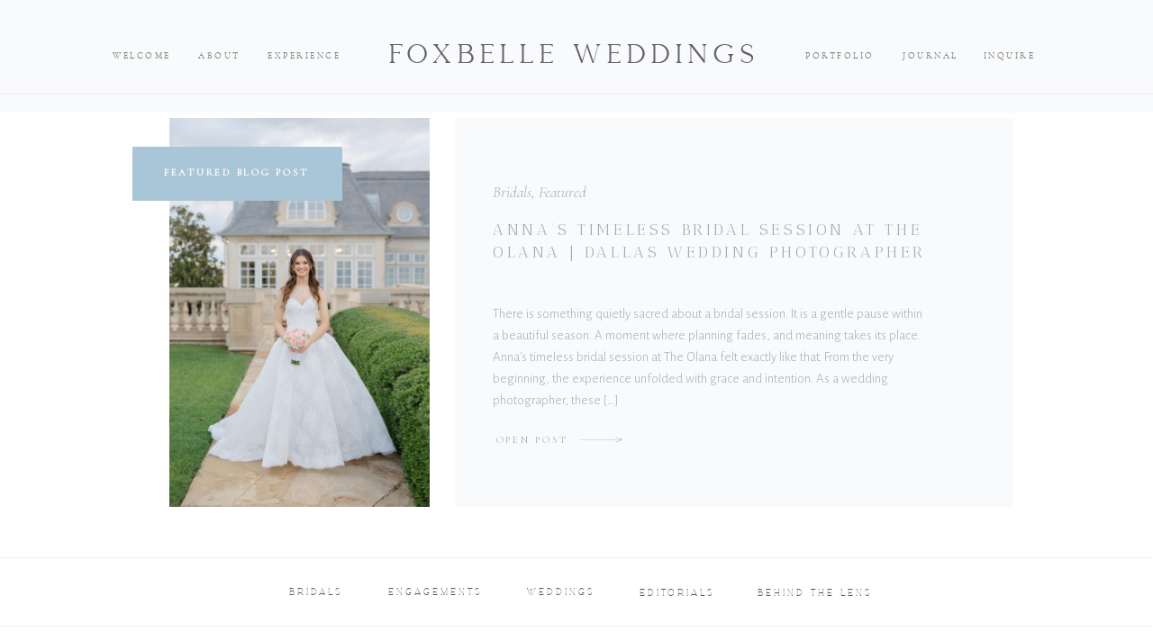

--- FILE ---
content_type: text/html; charset=UTF-8
request_url: https://foxbelleweddings.com/tag/dallasfamilyphotographer/
body_size: 19756
content:
<!DOCTYPE html>
<html lang="en-US" class="d">
<head>
<link rel="stylesheet" type="text/css" href="//lib.showit.co/engine/2.6.4/showit.css" />
<meta name='robots' content='index, follow, max-image-preview:large, max-snippet:-1, max-video-preview:-1' />

            <script data-no-defer="1" data-ezscrex="false" data-cfasync="false" data-pagespeed-no-defer data-cookieconsent="ignore">
                var ctPublicFunctions = {"_ajax_nonce":"e6b63ff12f","_rest_nonce":"7ac23b13e3","_ajax_url":"\/wp-admin\/admin-ajax.php","_rest_url":"https:\/\/foxbelleweddings.com\/wp-json\/","data__cookies_type":"native","data__ajax_type":false,"data__bot_detector_enabled":1,"data__frontend_data_log_enabled":1,"cookiePrefix":"","wprocket_detected":false,"host_url":"foxbelleweddings.com","text__ee_click_to_select":"Click to select the whole data","text__ee_original_email":"The complete one is","text__ee_got_it":"Got it","text__ee_blocked":"Blocked","text__ee_cannot_connect":"Cannot connect","text__ee_cannot_decode":"Can not decode email. Unknown reason","text__ee_email_decoder":"CleanTalk email decoder","text__ee_wait_for_decoding":"The magic is on the way!","text__ee_decoding_process":"Please wait a few seconds while we decode the contact data."}
            </script>
        
            <script data-no-defer="1" data-ezscrex="false" data-cfasync="false" data-pagespeed-no-defer data-cookieconsent="ignore">
                var ctPublic = {"_ajax_nonce":"e6b63ff12f","settings__forms__check_internal":"1","settings__forms__check_external":"0","settings__forms__force_protection":0,"settings__forms__search_test":"0","settings__data__bot_detector_enabled":1,"settings__sfw__anti_crawler":0,"blog_home":"https:\/\/foxbelleweddings.com\/","pixel__setting":"3","pixel__enabled":false,"pixel__url":"https:\/\/moderate9-v4.cleantalk.org\/pixel\/594fa413540b4f379464fd6eb9e4a86a.gif","data__email_check_before_post":"1","data__email_check_exist_post":1,"data__cookies_type":"native","data__key_is_ok":true,"data__visible_fields_required":true,"wl_brandname":"Anti-Spam by CleanTalk","wl_brandname_short":"CleanTalk","ct_checkjs_key":1534520248,"emailEncoderPassKey":"73a82ac2112127491034f26ea9d71a18","bot_detector_forms_excluded":"W10=","advancedCacheExists":false,"varnishCacheExists":false,"wc_ajax_add_to_cart":false}
            </script>
        
	<!-- This site is optimized with the Yoast SEO plugin v26.3 - https://yoast.com/wordpress/plugins/seo/ -->
	<title>dallasfamilyphotographer | foxbelleweddings.com</title>
	<link rel="canonical" href="https://foxbelleweddings.com/tag/dallasfamilyphotographer/" />
	<meta property="og:locale" content="en_US" />
	<meta property="og:type" content="article" />
	<meta property="og:title" content="dallasfamilyphotographer | foxbelleweddings.com" />
	<meta property="og:url" content="https://foxbelleweddings.com/tag/dallasfamilyphotographer/" />
	<meta property="og:site_name" content="foxbelleweddings.com" />
	<meta property="og:image" content="https://foxbelleweddings.com/wp-content/uploads/sites/21538/2024/10/Dallas-Wedding-Photographer.jpg" />
	<meta property="og:image:width" content="923" />
	<meta property="og:image:height" content="1292" />
	<meta property="og:image:type" content="image/jpeg" />
	<meta name="twitter:card" content="summary_large_image" />
	<script type="application/ld+json" class="yoast-schema-graph">{"@context":"https://schema.org","@graph":[{"@type":"CollectionPage","@id":"https://foxbelleweddings.com/tag/dallasfamilyphotographer/","url":"https://foxbelleweddings.com/tag/dallasfamilyphotographer/","name":"dallasfamilyphotographer | foxbelleweddings.com","isPartOf":{"@id":"https://foxbelleweddings.com/#website"},"primaryImageOfPage":{"@id":"https://foxbelleweddings.com/tag/dallasfamilyphotographer/#primaryimage"},"image":{"@id":"https://foxbelleweddings.com/tag/dallasfamilyphotographer/#primaryimage"},"thumbnailUrl":"https://foxbelleweddings.com/wp-content/uploads/sites/21538/2021/09/Birthday.1-9.jpg","breadcrumb":{"@id":"https://foxbelleweddings.com/tag/dallasfamilyphotographer/#breadcrumb"},"inLanguage":"en-US"},{"@type":"ImageObject","inLanguage":"en-US","@id":"https://foxbelleweddings.com/tag/dallasfamilyphotographer/#primaryimage","url":"https://foxbelleweddings.com/wp-content/uploads/sites/21538/2021/09/Birthday.1-9.jpg","contentUrl":"https://foxbelleweddings.com/wp-content/uploads/sites/21538/2021/09/Birthday.1-9.jpg","width":1365,"height":2048,"caption":"family photographer"},{"@type":"BreadcrumbList","@id":"https://foxbelleweddings.com/tag/dallasfamilyphotographer/#breadcrumb","itemListElement":[{"@type":"ListItem","position":1,"name":"Home","item":"https://foxbelleweddings.com/"},{"@type":"ListItem","position":2,"name":"dallasfamilyphotographer"}]},{"@type":"WebSite","@id":"https://foxbelleweddings.com/#website","url":"https://foxbelleweddings.com/","name":"foxbelleweddings.com","description":"Dallas Wedding Photographer","publisher":{"@id":"https://foxbelleweddings.com/#organization"},"alternateName":"Foxbelle Weddings","potentialAction":[{"@type":"SearchAction","target":{"@type":"EntryPoint","urlTemplate":"https://foxbelleweddings.com/?s={search_term_string}"},"query-input":{"@type":"PropertyValueSpecification","valueRequired":true,"valueName":"search_term_string"}}],"inLanguage":"en-US"},{"@type":"Organization","@id":"https://foxbelleweddings.com/#organization","name":"Foxbelle Weddings","url":"https://foxbelleweddings.com/","logo":{"@type":"ImageObject","inLanguage":"en-US","@id":"https://foxbelleweddings.com/#/schema/logo/image/","url":"https://foxbelleweddings.com/wp-content/uploads/sites/21538/2024/10/submark-crest-darkblue.png","contentUrl":"https://foxbelleweddings.com/wp-content/uploads/sites/21538/2024/10/submark-crest-darkblue.png","width":2075,"height":2024,"caption":"Foxbelle Weddings"},"image":{"@id":"https://foxbelleweddings.com/#/schema/logo/image/"},"sameAs":["https://www.facebook.com/foxbelleweddings","https://www.instagram.com/foxbelleweddings/"]}]}</script>
	<!-- / Yoast SEO plugin. -->


<link rel='dns-prefetch' href='//fd.cleantalk.org' />
<link rel="alternate" type="application/rss+xml" title="foxbelleweddings.com &raquo; Feed" href="https://foxbelleweddings.com/feed/" />
<link rel="alternate" type="application/rss+xml" title="foxbelleweddings.com &raquo; Comments Feed" href="https://foxbelleweddings.com/comments/feed/" />
<link rel="alternate" type="application/rss+xml" title="foxbelleweddings.com &raquo; dallasfamilyphotographer Tag Feed" href="https://foxbelleweddings.com/tag/dallasfamilyphotographer/feed/" />
<script type="text/javascript">
/* <![CDATA[ */
window._wpemojiSettings = {"baseUrl":"https:\/\/s.w.org\/images\/core\/emoji\/16.0.1\/72x72\/","ext":".png","svgUrl":"https:\/\/s.w.org\/images\/core\/emoji\/16.0.1\/svg\/","svgExt":".svg","source":{"concatemoji":"https:\/\/foxbelleweddings.com\/wp-includes\/js\/wp-emoji-release.min.js?ver=6.8.3"}};
/*! This file is auto-generated */
!function(s,n){var o,i,e;function c(e){try{var t={supportTests:e,timestamp:(new Date).valueOf()};sessionStorage.setItem(o,JSON.stringify(t))}catch(e){}}function p(e,t,n){e.clearRect(0,0,e.canvas.width,e.canvas.height),e.fillText(t,0,0);var t=new Uint32Array(e.getImageData(0,0,e.canvas.width,e.canvas.height).data),a=(e.clearRect(0,0,e.canvas.width,e.canvas.height),e.fillText(n,0,0),new Uint32Array(e.getImageData(0,0,e.canvas.width,e.canvas.height).data));return t.every(function(e,t){return e===a[t]})}function u(e,t){e.clearRect(0,0,e.canvas.width,e.canvas.height),e.fillText(t,0,0);for(var n=e.getImageData(16,16,1,1),a=0;a<n.data.length;a++)if(0!==n.data[a])return!1;return!0}function f(e,t,n,a){switch(t){case"flag":return n(e,"\ud83c\udff3\ufe0f\u200d\u26a7\ufe0f","\ud83c\udff3\ufe0f\u200b\u26a7\ufe0f")?!1:!n(e,"\ud83c\udde8\ud83c\uddf6","\ud83c\udde8\u200b\ud83c\uddf6")&&!n(e,"\ud83c\udff4\udb40\udc67\udb40\udc62\udb40\udc65\udb40\udc6e\udb40\udc67\udb40\udc7f","\ud83c\udff4\u200b\udb40\udc67\u200b\udb40\udc62\u200b\udb40\udc65\u200b\udb40\udc6e\u200b\udb40\udc67\u200b\udb40\udc7f");case"emoji":return!a(e,"\ud83e\udedf")}return!1}function g(e,t,n,a){var r="undefined"!=typeof WorkerGlobalScope&&self instanceof WorkerGlobalScope?new OffscreenCanvas(300,150):s.createElement("canvas"),o=r.getContext("2d",{willReadFrequently:!0}),i=(o.textBaseline="top",o.font="600 32px Arial",{});return e.forEach(function(e){i[e]=t(o,e,n,a)}),i}function t(e){var t=s.createElement("script");t.src=e,t.defer=!0,s.head.appendChild(t)}"undefined"!=typeof Promise&&(o="wpEmojiSettingsSupports",i=["flag","emoji"],n.supports={everything:!0,everythingExceptFlag:!0},e=new Promise(function(e){s.addEventListener("DOMContentLoaded",e,{once:!0})}),new Promise(function(t){var n=function(){try{var e=JSON.parse(sessionStorage.getItem(o));if("object"==typeof e&&"number"==typeof e.timestamp&&(new Date).valueOf()<e.timestamp+604800&&"object"==typeof e.supportTests)return e.supportTests}catch(e){}return null}();if(!n){if("undefined"!=typeof Worker&&"undefined"!=typeof OffscreenCanvas&&"undefined"!=typeof URL&&URL.createObjectURL&&"undefined"!=typeof Blob)try{var e="postMessage("+g.toString()+"("+[JSON.stringify(i),f.toString(),p.toString(),u.toString()].join(",")+"));",a=new Blob([e],{type:"text/javascript"}),r=new Worker(URL.createObjectURL(a),{name:"wpTestEmojiSupports"});return void(r.onmessage=function(e){c(n=e.data),r.terminate(),t(n)})}catch(e){}c(n=g(i,f,p,u))}t(n)}).then(function(e){for(var t in e)n.supports[t]=e[t],n.supports.everything=n.supports.everything&&n.supports[t],"flag"!==t&&(n.supports.everythingExceptFlag=n.supports.everythingExceptFlag&&n.supports[t]);n.supports.everythingExceptFlag=n.supports.everythingExceptFlag&&!n.supports.flag,n.DOMReady=!1,n.readyCallback=function(){n.DOMReady=!0}}).then(function(){return e}).then(function(){var e;n.supports.everything||(n.readyCallback(),(e=n.source||{}).concatemoji?t(e.concatemoji):e.wpemoji&&e.twemoji&&(t(e.twemoji),t(e.wpemoji)))}))}((window,document),window._wpemojiSettings);
/* ]]> */
</script>
<style id='wp-emoji-styles-inline-css' type='text/css'>

	img.wp-smiley, img.emoji {
		display: inline !important;
		border: none !important;
		box-shadow: none !important;
		height: 1em !important;
		width: 1em !important;
		margin: 0 0.07em !important;
		vertical-align: -0.1em !important;
		background: none !important;
		padding: 0 !important;
	}
</style>
<link rel='stylesheet' id='wp-block-library-css' href='https://foxbelleweddings.com/wp-includes/css/dist/block-library/style.min.css?ver=6.8.3' type='text/css' media='all' />
<style id='classic-theme-styles-inline-css' type='text/css'>
/*! This file is auto-generated */
.wp-block-button__link{color:#fff;background-color:#32373c;border-radius:9999px;box-shadow:none;text-decoration:none;padding:calc(.667em + 2px) calc(1.333em + 2px);font-size:1.125em}.wp-block-file__button{background:#32373c;color:#fff;text-decoration:none}
</style>
<style id='global-styles-inline-css' type='text/css'>
:root{--wp--preset--aspect-ratio--square: 1;--wp--preset--aspect-ratio--4-3: 4/3;--wp--preset--aspect-ratio--3-4: 3/4;--wp--preset--aspect-ratio--3-2: 3/2;--wp--preset--aspect-ratio--2-3: 2/3;--wp--preset--aspect-ratio--16-9: 16/9;--wp--preset--aspect-ratio--9-16: 9/16;--wp--preset--color--black: #000000;--wp--preset--color--cyan-bluish-gray: #abb8c3;--wp--preset--color--white: #ffffff;--wp--preset--color--pale-pink: #f78da7;--wp--preset--color--vivid-red: #cf2e2e;--wp--preset--color--luminous-vivid-orange: #ff6900;--wp--preset--color--luminous-vivid-amber: #fcb900;--wp--preset--color--light-green-cyan: #7bdcb5;--wp--preset--color--vivid-green-cyan: #00d084;--wp--preset--color--pale-cyan-blue: #8ed1fc;--wp--preset--color--vivid-cyan-blue: #0693e3;--wp--preset--color--vivid-purple: #9b51e0;--wp--preset--gradient--vivid-cyan-blue-to-vivid-purple: linear-gradient(135deg,rgba(6,147,227,1) 0%,rgb(155,81,224) 100%);--wp--preset--gradient--light-green-cyan-to-vivid-green-cyan: linear-gradient(135deg,rgb(122,220,180) 0%,rgb(0,208,130) 100%);--wp--preset--gradient--luminous-vivid-amber-to-luminous-vivid-orange: linear-gradient(135deg,rgba(252,185,0,1) 0%,rgba(255,105,0,1) 100%);--wp--preset--gradient--luminous-vivid-orange-to-vivid-red: linear-gradient(135deg,rgba(255,105,0,1) 0%,rgb(207,46,46) 100%);--wp--preset--gradient--very-light-gray-to-cyan-bluish-gray: linear-gradient(135deg,rgb(238,238,238) 0%,rgb(169,184,195) 100%);--wp--preset--gradient--cool-to-warm-spectrum: linear-gradient(135deg,rgb(74,234,220) 0%,rgb(151,120,209) 20%,rgb(207,42,186) 40%,rgb(238,44,130) 60%,rgb(251,105,98) 80%,rgb(254,248,76) 100%);--wp--preset--gradient--blush-light-purple: linear-gradient(135deg,rgb(255,206,236) 0%,rgb(152,150,240) 100%);--wp--preset--gradient--blush-bordeaux: linear-gradient(135deg,rgb(254,205,165) 0%,rgb(254,45,45) 50%,rgb(107,0,62) 100%);--wp--preset--gradient--luminous-dusk: linear-gradient(135deg,rgb(255,203,112) 0%,rgb(199,81,192) 50%,rgb(65,88,208) 100%);--wp--preset--gradient--pale-ocean: linear-gradient(135deg,rgb(255,245,203) 0%,rgb(182,227,212) 50%,rgb(51,167,181) 100%);--wp--preset--gradient--electric-grass: linear-gradient(135deg,rgb(202,248,128) 0%,rgb(113,206,126) 100%);--wp--preset--gradient--midnight: linear-gradient(135deg,rgb(2,3,129) 0%,rgb(40,116,252) 100%);--wp--preset--font-size--small: 13px;--wp--preset--font-size--medium: 20px;--wp--preset--font-size--large: 36px;--wp--preset--font-size--x-large: 42px;--wp--preset--spacing--20: 0.44rem;--wp--preset--spacing--30: 0.67rem;--wp--preset--spacing--40: 1rem;--wp--preset--spacing--50: 1.5rem;--wp--preset--spacing--60: 2.25rem;--wp--preset--spacing--70: 3.38rem;--wp--preset--spacing--80: 5.06rem;--wp--preset--shadow--natural: 6px 6px 9px rgba(0, 0, 0, 0.2);--wp--preset--shadow--deep: 12px 12px 50px rgba(0, 0, 0, 0.4);--wp--preset--shadow--sharp: 6px 6px 0px rgba(0, 0, 0, 0.2);--wp--preset--shadow--outlined: 6px 6px 0px -3px rgba(255, 255, 255, 1), 6px 6px rgba(0, 0, 0, 1);--wp--preset--shadow--crisp: 6px 6px 0px rgba(0, 0, 0, 1);}:where(.is-layout-flex){gap: 0.5em;}:where(.is-layout-grid){gap: 0.5em;}body .is-layout-flex{display: flex;}.is-layout-flex{flex-wrap: wrap;align-items: center;}.is-layout-flex > :is(*, div){margin: 0;}body .is-layout-grid{display: grid;}.is-layout-grid > :is(*, div){margin: 0;}:where(.wp-block-columns.is-layout-flex){gap: 2em;}:where(.wp-block-columns.is-layout-grid){gap: 2em;}:where(.wp-block-post-template.is-layout-flex){gap: 1.25em;}:where(.wp-block-post-template.is-layout-grid){gap: 1.25em;}.has-black-color{color: var(--wp--preset--color--black) !important;}.has-cyan-bluish-gray-color{color: var(--wp--preset--color--cyan-bluish-gray) !important;}.has-white-color{color: var(--wp--preset--color--white) !important;}.has-pale-pink-color{color: var(--wp--preset--color--pale-pink) !important;}.has-vivid-red-color{color: var(--wp--preset--color--vivid-red) !important;}.has-luminous-vivid-orange-color{color: var(--wp--preset--color--luminous-vivid-orange) !important;}.has-luminous-vivid-amber-color{color: var(--wp--preset--color--luminous-vivid-amber) !important;}.has-light-green-cyan-color{color: var(--wp--preset--color--light-green-cyan) !important;}.has-vivid-green-cyan-color{color: var(--wp--preset--color--vivid-green-cyan) !important;}.has-pale-cyan-blue-color{color: var(--wp--preset--color--pale-cyan-blue) !important;}.has-vivid-cyan-blue-color{color: var(--wp--preset--color--vivid-cyan-blue) !important;}.has-vivid-purple-color{color: var(--wp--preset--color--vivid-purple) !important;}.has-black-background-color{background-color: var(--wp--preset--color--black) !important;}.has-cyan-bluish-gray-background-color{background-color: var(--wp--preset--color--cyan-bluish-gray) !important;}.has-white-background-color{background-color: var(--wp--preset--color--white) !important;}.has-pale-pink-background-color{background-color: var(--wp--preset--color--pale-pink) !important;}.has-vivid-red-background-color{background-color: var(--wp--preset--color--vivid-red) !important;}.has-luminous-vivid-orange-background-color{background-color: var(--wp--preset--color--luminous-vivid-orange) !important;}.has-luminous-vivid-amber-background-color{background-color: var(--wp--preset--color--luminous-vivid-amber) !important;}.has-light-green-cyan-background-color{background-color: var(--wp--preset--color--light-green-cyan) !important;}.has-vivid-green-cyan-background-color{background-color: var(--wp--preset--color--vivid-green-cyan) !important;}.has-pale-cyan-blue-background-color{background-color: var(--wp--preset--color--pale-cyan-blue) !important;}.has-vivid-cyan-blue-background-color{background-color: var(--wp--preset--color--vivid-cyan-blue) !important;}.has-vivid-purple-background-color{background-color: var(--wp--preset--color--vivid-purple) !important;}.has-black-border-color{border-color: var(--wp--preset--color--black) !important;}.has-cyan-bluish-gray-border-color{border-color: var(--wp--preset--color--cyan-bluish-gray) !important;}.has-white-border-color{border-color: var(--wp--preset--color--white) !important;}.has-pale-pink-border-color{border-color: var(--wp--preset--color--pale-pink) !important;}.has-vivid-red-border-color{border-color: var(--wp--preset--color--vivid-red) !important;}.has-luminous-vivid-orange-border-color{border-color: var(--wp--preset--color--luminous-vivid-orange) !important;}.has-luminous-vivid-amber-border-color{border-color: var(--wp--preset--color--luminous-vivid-amber) !important;}.has-light-green-cyan-border-color{border-color: var(--wp--preset--color--light-green-cyan) !important;}.has-vivid-green-cyan-border-color{border-color: var(--wp--preset--color--vivid-green-cyan) !important;}.has-pale-cyan-blue-border-color{border-color: var(--wp--preset--color--pale-cyan-blue) !important;}.has-vivid-cyan-blue-border-color{border-color: var(--wp--preset--color--vivid-cyan-blue) !important;}.has-vivid-purple-border-color{border-color: var(--wp--preset--color--vivid-purple) !important;}.has-vivid-cyan-blue-to-vivid-purple-gradient-background{background: var(--wp--preset--gradient--vivid-cyan-blue-to-vivid-purple) !important;}.has-light-green-cyan-to-vivid-green-cyan-gradient-background{background: var(--wp--preset--gradient--light-green-cyan-to-vivid-green-cyan) !important;}.has-luminous-vivid-amber-to-luminous-vivid-orange-gradient-background{background: var(--wp--preset--gradient--luminous-vivid-amber-to-luminous-vivid-orange) !important;}.has-luminous-vivid-orange-to-vivid-red-gradient-background{background: var(--wp--preset--gradient--luminous-vivid-orange-to-vivid-red) !important;}.has-very-light-gray-to-cyan-bluish-gray-gradient-background{background: var(--wp--preset--gradient--very-light-gray-to-cyan-bluish-gray) !important;}.has-cool-to-warm-spectrum-gradient-background{background: var(--wp--preset--gradient--cool-to-warm-spectrum) !important;}.has-blush-light-purple-gradient-background{background: var(--wp--preset--gradient--blush-light-purple) !important;}.has-blush-bordeaux-gradient-background{background: var(--wp--preset--gradient--blush-bordeaux) !important;}.has-luminous-dusk-gradient-background{background: var(--wp--preset--gradient--luminous-dusk) !important;}.has-pale-ocean-gradient-background{background: var(--wp--preset--gradient--pale-ocean) !important;}.has-electric-grass-gradient-background{background: var(--wp--preset--gradient--electric-grass) !important;}.has-midnight-gradient-background{background: var(--wp--preset--gradient--midnight) !important;}.has-small-font-size{font-size: var(--wp--preset--font-size--small) !important;}.has-medium-font-size{font-size: var(--wp--preset--font-size--medium) !important;}.has-large-font-size{font-size: var(--wp--preset--font-size--large) !important;}.has-x-large-font-size{font-size: var(--wp--preset--font-size--x-large) !important;}
:where(.wp-block-post-template.is-layout-flex){gap: 1.25em;}:where(.wp-block-post-template.is-layout-grid){gap: 1.25em;}
:where(.wp-block-columns.is-layout-flex){gap: 2em;}:where(.wp-block-columns.is-layout-grid){gap: 2em;}
:root :where(.wp-block-pullquote){font-size: 1.5em;line-height: 1.6;}
</style>
<link rel='stylesheet' id='cleantalk-public-css-css' href='https://foxbelleweddings.com/wp-content/plugins/cleantalk-spam-protect/css/cleantalk-public.min.css?ver=6.67_1762445250' type='text/css' media='all' />
<link rel='stylesheet' id='cleantalk-email-decoder-css-css' href='https://foxbelleweddings.com/wp-content/plugins/cleantalk-spam-protect/css/cleantalk-email-decoder.min.css?ver=6.67_1762445250' type='text/css' media='all' />
<script type="text/javascript" src="https://foxbelleweddings.com/wp-content/plugins/cleantalk-spam-protect/js/apbct-public-bundle_int-protection.min.js?ver=6.67_1762445250" id="apbct-public-bundle_int-protection.min-js-js"></script>
<script type="text/javascript" src="https://fd.cleantalk.org/ct-bot-detector-wrapper.js?ver=6.67" id="ct_bot_detector-js" defer="defer" data-wp-strategy="defer"></script>
<script type="text/javascript" src="https://foxbelleweddings.com/wp-includes/js/jquery/jquery.min.js?ver=3.7.1" id="jquery-core-js"></script>
<script type="text/javascript" src="https://foxbelleweddings.com/wp-includes/js/jquery/jquery-migrate.min.js?ver=3.4.1" id="jquery-migrate-js"></script>
<script type="text/javascript" src="https://foxbelleweddings.com/wp-content/plugins/showit/public/js/showit.js?ver=1762364691" id="si-script-js"></script>
<link rel="https://api.w.org/" href="https://foxbelleweddings.com/wp-json/" /><link rel="alternate" title="JSON" type="application/json" href="https://foxbelleweddings.com/wp-json/wp/v2/tags/45" /><link rel="EditURI" type="application/rsd+xml" title="RSD" href="https://foxbelleweddings.com/xmlrpc.php?rsd" />
<style type="text/css">.recentcomments a{display:inline !important;padding:0 !important;margin:0 !important;}</style>
<meta charset="UTF-8" />
<meta name="viewport" content="width=device-width, initial-scale=1" />
<link rel="icon" type="image/png" href="//static.showit.co/200/GwJNn1pH21i-uymDidDmOA/140752/submark-crest-darkblue.png" />
<link rel="preconnect" href="https://static.showit.co" />

<link rel="preconnect" href="https://fonts.googleapis.com">
<link rel="preconnect" href="https://fonts.gstatic.com" crossorigin>
<link href="https://fonts.googleapis.com/css?family=Cormorant:300|Alegreya+Sans:300|Antic+Didone:regular|Cormorant+Garamond:300italic|Bodoni+Moda:regular|Tenor+Sans:regular" rel="stylesheet" type="text/css"/>
<style>
@font-face{font-family:Cormorant Regular;src:url('//static.showit.co/file/5_2a_RV1SdWA0hkwXDFu6A/shared/cormorant-regular-webfont.woff');}
@font-face{font-family:Montage;src:url('//static.showit.co/file/DoelY6cckAQ2FFOCGSrDGA/140752/montage_serif_font-webfont.woff');}
@font-face{font-family:Sample;src:url('//static.showit.co/file/wsuYfgl7T0S1T6Njbmxniw/140752/evafiya-3zqvg-webfont.woff');}
@font-face{font-family:Gemola Regular;src:url('//static.showit.co/file/mf_8duEZSwqaaHrTUrssRQ/140752/gemola_woff.woff');}
@font-face{font-family:Crimson;src:url('//static.showit.co/file/_1I_baI_SFqS64QQoaBnfQ/140752/crimson_foam_font-webfont.woff');}
@font-face{font-family:Brandy Bay Regular;src:url('//static.showit.co/file/VG4Yhl5DRu6yfO7noX0LYQ/140752/brandy_bay_copyright_studio_edyth.woff');}
</style>
<script id="init_data" type="application/json">
{"mobile":{"w":320,"bgMediaType":"none","bgFillType":"color","bgColor":"colors-7"},"desktop":{"w":1200,"bgColor":"colors-7","bgMediaType":"none","bgFillType":"color"},"sid":"ep6s1dh6qisnnj8cgjp9vg","break":768,"assetURL":"//static.showit.co","contactFormId":"140752/266694","cfAction":"aHR0cHM6Ly9jbGllbnRzZXJ2aWNlLnNob3dpdC5jby9jb250YWN0Zm9ybQ==","sgAction":"aHR0cHM6Ly9jbGllbnRzZXJ2aWNlLnNob3dpdC5jby9zb2NpYWxncmlk","blockData":[{"slug":"navigation","visible":"a","states":[],"d":{"h":125,"w":1200,"locking":{"side":"st"},"bgFillType":"color","bgColor":"colors-6","bgMediaType":"image","bgOpacity":100,"bgPos":"cm","bgScale":"fit","bgScroll":"p"},"m":{"h":50,"w":320,"locking":{"side":"st"},"bgFillType":"color","bgColor":"colors-6","bgMediaType":"none"}},{"slug":"first-post","visible":"a","states":[{"d":{"bgFillType":"color","bgColor":"#000000:0","bgMediaType":"none"},"m":{"bgFillType":"color","bgColor":"#000000:0","bgMediaType":"none"},"slug":"view-1"}],"d":{"h":494,"w":1200,"bgFillType":"color","bgColor":"colors-7","bgMediaType":"none"},"m":{"h":750,"w":320,"bgFillType":"color","bgColor":"colors-7","bgMediaType":"none"},"wpPostLookup":true,"stateTrans":[{}]},{"slug":"category","visible":"a","states":[],"d":{"h":78,"w":1200,"locking":{},"bgFillType":"color","bgColor":"colors-7","bgMediaType":"none"},"m":{"h":250,"w":320,"bgFillType":"color","bgColor":"colors-7","bgMediaType":"none"}},{"slug":"sidebar","visible":"a","states":[],"d":{"h":1,"w":1200,"bgFillType":"color","bgColor":"colors-7","bgMediaType":"none"},"m":{"h":700,"w":320,"bgFillType":"color","bgColor":"colors-6","bgMediaType":"none"}},{"slug":"post-layout","visible":"a","states":[{"d":{"bgFillType":"color","bgColor":"#000000:0","bgMediaType":"none"},"m":{"bgFillType":"color","bgColor":"#000000:0","bgMediaType":"none"},"slug":"view-1"},{"d":{"bgFillType":"color","bgColor":"#000000:0","bgMediaType":"none"},"m":{"bgFillType":"color","bgColor":"#000000:0","bgMediaType":"none"},"slug":"view-2"}],"d":{"h":700,"w":1200,"bgFillType":"color","bgColor":"colors-7","bgMediaType":"none"},"m":{"h":1220,"w":320,"bgFillType":"color","bgColor":"colors-7","bgMediaType":"none"},"stateTrans":[{},{}]},{"slug":"pagination","visible":"a","states":[],"d":{"h":125,"w":1200,"nature":"dH","bgFillType":"color","bgColor":"colors-7","bgMediaType":"none"},"m":{"h":93,"w":320,"nature":"dH","bgFillType":"color","bgColor":"colors-7","bgMediaType":"none"}},{"slug":"footer","visible":"a","states":[],"d":{"h":539,"w":1200,"bgFillType":"color","bgColor":"colors-4:15","bgMediaType":"none"},"m":{"h":615,"w":320,"bgFillType":"color","bgColor":"#dcc5be:70","bgMediaType":"none"}},{"slug":"mobile-navigation","visible":"m","states":[],"d":{"h":400,"w":1200,"bgFillType":"color","bgColor":"colors-7","bgMediaType":"none"},"m":{"h":600,"w":320,"locking":{"side":"t"},"nature":"wH","bgFillType":"color","bgColor":"colors-7","bgMediaType":"none"}}],"elementData":[{"type":"simple","visible":"d","id":"navigation_0","blockId":"navigation","m":{"x":0,"y":50,"w":320,"h":1,"a":0},"d":{"x":0,"y":104,"w":1200,"h":1,"a":0,"lockH":"s"}},{"type":"text","visible":"d","id":"navigation_1","blockId":"navigation","m":{"x":177,"y":376,"w":76,"h":17,"a":0},"d":{"x":1047,"y":55,"w":67,"h":19,"a":0}},{"type":"text","visible":"d","id":"navigation_2","blockId":"navigation","m":{"x":179,"y":324,"w":73,"h":16,"a":0},"d":{"x":959,"y":55,"w":68,"h":19,"a":0}},{"type":"text","visible":"d","id":"navigation_3","blockId":"navigation","m":{"x":61,"y":273,"w":80,"h":17,"a":0},"d":{"x":851,"y":55,"w":83,"h":19,"a":0}},{"type":"text","visible":"d","id":"navigation_4","blockId":"navigation","m":{"x":61,"y":273,"w":80,"h":17,"a":0},"d":{"x":253,"y":55,"w":89,"h":18,"a":0}},{"type":"text","visible":"d","id":"navigation_5","blockId":"navigation","m":{"x":187,"y":222,"w":57,"h":17,"a":0},"d":{"x":180,"y":55,"w":45,"h":19,"a":0}},{"type":"text","visible":"d","id":"navigation_6","blockId":"navigation","m":{"x":77,"y":222,"w":48,"h":17,"a":0},"d":{"x":84,"y":55,"w":67,"h":19,"a":0}},{"type":"icon","visible":"m","id":"navigation_7","blockId":"navigation","m":{"x":258,"y":6,"w":41,"h":38,"a":0},"d":{"x":547,"y":44,"w":100,"h":100,"a":0},"pc":[{"type":"show","block":"mobile-navigation"}]},{"type":"text","visible":"a","id":"navigation_8","blockId":"navigation","m":{"x":0,"y":15,"w":255,"h":20,"a":0},"d":{"x":339,"y":44,"w":514,"h":39,"a":0}},{"type":"simple","visible":"d","id":"first-post_view-1_0","blockId":"first-post","m":{"x":-4,"y":204,"w":328,"h":350,"a":0},"d":{"x":465,"y":6,"w":620,"h":432,"a":0}},{"type":"icon","visible":"a","id":"first-post_view-1_1","blockId":"first-post","m":{"x":134,"y":697,"w":50,"h":25,"a":0},"d":{"x":603,"y":351,"w":49,"h":24,"a":0}},{"type":"text","visible":"a","id":"first-post_view-1_2","blockId":"first-post","m":{"x":45,"y":704,"w":86,"h":12,"a":0},"d":{"x":507,"y":356,"w":87,"h":15,"a":0}},{"type":"text","visible":"a","id":"first-post_view-1_3","blockId":"first-post","m":{"x":46,"y":559,"w":230,"h":121,"a":0},"d":{"x":507,"y":212,"w":482,"h":121,"a":0}},{"type":"text","visible":"a","id":"first-post_view-1_4","blockId":"first-post","m":{"x":45,"y":449,"w":230,"h":104,"a":0},"d":{"x":507,"y":118,"w":534,"h":75,"a":0}},{"type":"text","visible":"a","id":"first-post_view-1_5","blockId":"first-post","m":{"x":108,"y":400,"w":105,"h":25,"a":0},"d":{"x":507,"y":76,"w":231,"h":28,"a":0}},{"type":"graphic","visible":"a","id":"first-post_view-1_6","blockId":"first-post","m":{"x":24,"y":73,"w":271,"h":315,"a":0,"gs":{"t":"cover"}},"d":{"x":120,"y":6,"w":345,"h":432,"a":0,"gs":{"t":"fit"}},"c":{"key":"DWPKoAr0R0-eXO_bqZwKoQ/shared/abigail-dyer-showit-website-template-rosemary_22.jpg","aspect_ratio":1.49957}},{"type":"simple","visible":"a","id":"first-post_view-1_7","blockId":"first-post","m":{"x":-2,"y":-3,"w":323,"h":60,"a":0},"d":{"x":107,"y":38,"w":233,"h":60,"a":0}},{"type":"text","visible":"a","id":"first-post_view-1_8","blockId":"first-post","m":{"x":69,"y":20,"w":182,"h":15,"a":0},"d":{"x":121,"y":59,"w":202,"h":19,"a":0}},{"type":"simple","visible":"a","id":"category_0","blockId":"category","m":{"x":0,"y":235,"w":320,"h":1,"a":0},"d":{"x":-1,"y":76,"w":1200,"h":1,"a":0,"lockH":"s"}},{"type":"text","visible":"a","id":"category_1","blockId":"category","m":{"x":94,"y":117,"w":112,"h":15,"a":0},"d":{"x":540,"y":30,"w":86,"h":16,"a":0}},{"type":"text","visible":"a","id":"category_2","blockId":"category","m":{"x":94,"y":83,"w":112,"h":15,"a":0},"d":{"x":387,"y":30,"w":113,"h":16,"a":0}},{"type":"text","visible":"a","id":"category_3","blockId":"category","m":{"x":94,"y":48,"w":112,"h":15,"a":0},"d":{"x":270,"y":30,"w":82,"h":16,"a":0}},{"type":"simple","visible":"a","id":"category_4","blockId":"category","m":{"x":0,"y":15,"w":320,"h":1,"a":0},"d":{"x":-1,"y":0,"w":1200,"h":1,"a":0,"lockH":"s"}},{"type":"text","visible":"a","id":"category_5","blockId":"category","m":{"x":94,"y":187,"w":133,"h":16,"a":0},"d":{"x":799,"y":31,"w":132,"h":16,"a":0}},{"type":"text","visible":"a","id":"category_6","blockId":"category","m":{"x":94,"y":152,"w":112,"h":16,"a":0},"d":{"x":666,"y":31,"w":92,"h":16,"a":0}},{"type":"simple","visible":"a","id":"sidebar_0","blockId":"sidebar","m":{"x":45,"y":666,"w":230,"h":1,"a":0},"d":{"x":861,"y":688,"w":220,"h":1,"a":0}},{"type":"icon","visible":"a","id":"sidebar_1","blockId":"sidebar","m":{"x":202,"y":627,"w":12,"h":16,"a":0},"d":{"x":1034,"y":647,"w":13,"h":12,"a":0}},{"type":"icon","visible":"a","id":"sidebar_2","blockId":"sidebar","m":{"x":226,"y":627,"w":12,"h":16,"a":0},"d":{"x":1014,"y":647,"w":12,"h":12,"a":0}},{"type":"icon","visible":"a","id":"sidebar_3","blockId":"sidebar","m":{"x":181,"y":627,"w":12,"h":16,"a":0},"d":{"x":997,"y":647,"w":12,"h":12,"a":0}},{"type":"icon","visible":"a","id":"sidebar_4","blockId":"sidebar","m":{"x":162,"y":627,"w":12,"h":16,"a":0},"d":{"x":980,"y":647,"w":12,"h":12,"a":0}},{"type":"text","visible":"a","id":"sidebar_5","blockId":"sidebar","m":{"x":84,"y":627,"w":73,"h":16,"a":0},"d":{"x":894,"y":643,"w":86,"h":19,"a":0}},{"type":"text","visible":"a","id":"sidebar_6","blockId":"sidebar","m":{"x":40,"y":398,"w":244,"h":203,"a":0},"d":{"x":860,"y":471,"w":222,"h":146,"a":0}},{"type":"text","visible":"a","id":"sidebar_7","blockId":"sidebar","m":{"x":45,"y":356,"w":230,"h":15,"a":0},"d":{"x":860,"y":430,"w":222,"h":26,"a":0}},{"type":"graphic","visible":"a","id":"sidebar_8","blockId":"sidebar","m":{"x":45,"y":90,"w":230,"h":244,"a":0,"o":100},"d":{"x":860,"y":130,"w":222,"h":270,"a":0,"gs":{"s":50}},"c":{"key":"BEXoywr5SoeamfineY6rjw/140752/d08a3774.jpg","aspect_ratio":0.7144}},{"type":"simple","visible":"a","id":"sidebar_9","blockId":"sidebar","m":{"x":45,"y":22,"w":230,"h":45,"a":0},"d":{"x":860,"y":52,"w":222,"h":50,"a":0}},{"type":"text","visible":"a","id":"sidebar_10","blockId":"sidebar","m":{"x":57,"y":32,"w":209,"h":21,"a":0},"d":{"x":869,"y":70,"w":205,"h":14,"a":0}},{"type":"simple","visible":"d","id":"sidebar_11","blockId":"sidebar","m":{"x":317,"y":16,"w":224,"h":140,"a":0},"d":{"x":812,"y":51,"w":1,"h":611,"a":0}},{"type":"text","visible":"a","id":"post-layout_view-1_0","blockId":"post-layout","m":{"x":45,"y":417,"w":230,"h":163,"a":0},"d":{"x":120,"y":562,"w":300,"h":116,"a":0}},{"type":"text","visible":"a","id":"post-layout_view-1_1","blockId":"post-layout","m":{"x":45,"y":342,"w":230,"h":80,"a":0},"d":{"x":120,"y":462,"w":300,"h":100,"a":0}},{"type":"icon","visible":"a","id":"post-layout_view-1_2","blockId":"post-layout","m":{"x":226,"y":303,"w":50,"h":25,"a":0},"d":{"x":366,"y":426,"w":49,"h":24,"a":0}},{"type":"text","visible":"a","id":"post-layout_view-1_3","blockId":"post-layout","m":{"x":45,"y":310,"w":163,"h":12,"a":0},"d":{"x":120,"y":431,"w":174,"h":15,"a":0}},{"type":"graphic","visible":"a","id":"post-layout_view-1_4","blockId":"post-layout","m":{"x":45,"y":0,"w":230,"h":290,"a":0,"o":100},"d":{"x":120,"y":54,"w":300,"h":356,"a":0,"gs":{"s":60}},"c":{"key":"IQLQiIFJS4CE253k1EbMlQ/shared/abigail-dyer-showit-website-template-rosemary_3.jpg","aspect_ratio":0.66657}},{"type":"text","visible":"a","id":"post-layout_view-2_0","blockId":"post-layout","m":{"x":45,"y":1018,"w":230,"h":163,"a":0},"d":{"x":460,"y":562,"w":300,"h":115,"a":0}},{"type":"text","visible":"a","id":"post-layout_view-2_1","blockId":"post-layout","m":{"x":45,"y":950,"w":230,"h":89,"a":0},"d":{"x":461,"y":462,"w":300,"h":100,"a":0}},{"type":"icon","visible":"a","id":"post-layout_view-2_2","blockId":"post-layout","m":{"x":226,"y":914,"w":50,"h":25,"a":0},"d":{"x":706,"y":426,"w":49,"h":24,"a":0}},{"type":"text","visible":"a","id":"post-layout_view-2_3","blockId":"post-layout","m":{"x":45,"y":921,"w":169,"h":13,"a":0},"d":{"x":460,"y":431,"w":172,"h":15,"a":0}},{"type":"graphic","visible":"a","id":"post-layout_view-2_4","blockId":"post-layout","m":{"x":45,"y":611,"w":230,"h":290,"a":0,"o":100},"d":{"x":460,"y":54,"w":300,"h":356,"a":0,"gs":{"s":60}},"c":{"key":"PxyUeM4aS9Sn0Soh9zAZIA/shared/abigail-dyer-showit-website-template-rosemary_258.jpg","aspect_ratio":0.66657}},{"type":"text","visible":"a","id":"pagination_0","blockId":"pagination","m":{"x":238,"y":22,"w":53,"h":30,"a":0},"d":{"x":467,"y":64,"w":311,"h":19,"a":0}},{"type":"text","visible":"a","id":"pagination_1","blockId":"pagination","m":{"x":32,"y":22,"w":54,"h":32,"a":0},"d":{"x":120,"y":64,"w":293,"h":27,"a":0}},{"type":"simple","visible":"a","id":"pagination_2","blockId":"pagination","m":{"x":-2,"y":2,"w":327,"h":1,"a":0},"d":{"x":120,"y":43,"w":659,"h":1,"a":0,"lockH":"s","lockV":"b"}},{"type":"text","visible":"a","id":"footer_0","blockId":"footer","m":{"x":75,"y":559,"w":170,"h":18,"a":0},"d":{"x":246,"y":498,"w":335,"h":15,"a":0}},{"type":"simple","visible":"d","id":"footer_1","blockId":"footer","m":{"x":533,"y":498,"w":57,"h":57,"a":0},"d":{"x":0,"y":469,"w":54,"h":70,"a":0,"lockH":"l"}},{"type":"icon","visible":"d","id":"footer_2","blockId":"footer","m":{"x":549,"y":513,"w":17,"h":24,"a":0},"d":{"x":0,"y":483,"w":48,"h":41,"a":-90,"lockH":"l"}},{"type":"simple","visible":"d","id":"footer_3","blockId":"footer","m":{"x":264,"y":497,"w":320,"h":1,"a":0},"d":{"x":0,"y":469,"w":1200,"h":1,"a":0,"lockH":"s"}},{"type":"simple","visible":"d","id":"footer_4","blockId":"footer","m":{"x":35,"y":33,"w":250,"h":543,"a":0},"d":{"x":735,"y":93,"w":311,"h":446,"a":0}},{"type":"text","visible":"d","id":"footer_5","blockId":"footer","m":{"x":459,"y":527,"w":67,"h":24,"a":0},"d":{"x":777,"y":488,"w":77,"h":25,"a":0}},{"type":"simple","visible":"d","id":"footer_6","blockId":"footer","m":{"x":73,"y":377,"w":175,"h":1,"a":0},"d":{"x":773,"y":467,"w":225,"h":1,"a":0}},{"type":"icon","visible":"a","id":"footer_7","blockId":"footer","m":{"x":135,"y":245,"w":50,"h":25,"a":0},"d":{"x":931,"y":417,"w":49,"h":24,"a":0}},{"type":"text","visible":"a","id":"footer_8","blockId":"footer","m":{"x":60,"y":194,"w":201,"h":48,"a":0},"d":{"x":782,"y":387,"w":209,"h":50,"a":0}},{"type":"simple","visible":"d","id":"footer_9","blockId":"footer","m":{"x":73,"y":259,"w":175,"h":1,"a":0},"d":{"x":773,"y":354,"w":225,"h":1,"a":0}},{"type":"text","visible":"a","id":"footer_10","blockId":"footer","m":{"x":37,"y":63,"w":247,"h":97,"a":0},"d":{"x":780,"y":207,"w":218,"h":117,"a":0}},{"type":"simple","visible":"a","id":"footer_11","blockId":"footer","m":{"x":73,"y":170,"w":175,"h":1,"a":0},"d":{"x":773,"y":176,"w":225,"h":1,"a":0}},{"type":"icon","visible":"a","id":"footer_12","blockId":"footer","m":{"x":161,"y":32,"w":12,"h":12,"a":0},"d":{"x":820,"y":139,"w":12,"h":12,"a":0}},{"type":"icon","visible":"a","id":"footer_13","blockId":"footer","m":{"x":141,"y":32,"w":12,"h":12,"a":0},"d":{"x":798,"y":139,"w":12,"h":12,"a":0}},{"type":"icon","visible":"a","id":"footer_14","blockId":"footer","m":{"x":124,"y":32,"w":12,"h":12,"a":0},"d":{"x":778,"y":139,"w":12,"h":12,"a":0}},{"type":"social","visible":"a","id":"footer_15","blockId":"footer","m":{"x":38,"y":349,"w":246,"h":183,"a":0},"d":{"x":165,"y":102,"w":497,"h":368,"a":0}},{"type":"simple","visible":"d","id":"footer_16","blockId":"footer","m":{"x":656,"y":596,"w":57,"h":57,"a":0},"d":{"x":610,"y":91,"w":40,"h":40,"a":0}},{"type":"icon","visible":"a","id":"footer_17","blockId":"footer","m":{"x":123,"y":32,"w":12,"h":12,"a":0},"d":{"x":624,"y":105,"w":12,"h":12,"a":0}},{"type":"icon","visible":"a","id":"footer_18","blockId":"footer","m":{"x":184,"y":32,"w":12,"h":12,"a":0},"d":{"x":846,"y":139,"w":12,"h":12,"a":0}},{"type":"simple","visible":"a","id":"footer_19","blockId":"footer","m":{"x":251,"y":295,"w":82,"h":82,"a":0},"d":{"x":908,"y":57,"w":99,"h":99,"a":0}},{"type":"simple","visible":"a","id":"footer_20","blockId":"footer","m":{"x":259,"y":303,"w":66,"h":66,"a":0},"d":{"x":918,"y":67,"w":80,"h":80,"a":0}},{"type":"text","visible":"a","id":"footer_21","blockId":"footer","m":{"x":278,"y":327,"w":31,"h":13,"a":0},"d":{"x":940,"y":97,"w":37,"h":20,"a":0}},{"type":"text","visible":"a","id":"footer_22","blockId":"footer","m":{"x":-50,"y":280,"w":367,"h":69,"a":0},"d":{"x":122,"y":5,"w":336,"h":165,"a":0}},{"type":"graphic","visible":"a","id":"mobile-navigation_0","blockId":"mobile-navigation","m":{"x":0,"y":447,"w":320,"h":170,"a":0,"gs":{"s":80,"t":"zoom","x":80,"y":70,"p":100},"lockV":"b"},"d":{"x":390,"y":60,"w":420,"h":280,"a":0},"c":{"key":"EN9Q0JVsTeOxqQ0lgrTdCg/140752/shaw_weddingparty-3.jpg","aspect_ratio":1.50015}},{"type":"text","visible":"a","id":"mobile-navigation_1","blockId":"mobile-navigation","m":{"x":124,"y":405,"w":73,"h":21,"a":0,"lockV":"t"},"d":{"x":965,"y":109,"w":64,"h":19,"a":0},"pc":[{"type":"hide","block":"mobile-navigation"}]},{"type":"text","visible":"a","id":"mobile-navigation_2","blockId":"mobile-navigation","m":{"x":120,"y":366,"w":81,"h":23,"a":0,"lockV":"t"},"d":{"x":745,"y":109,"w":77,"h":19,"a":0},"pc":[{"type":"hide","block":"mobile-navigation"}]},{"type":"text","visible":"a","id":"mobile-navigation_3","blockId":"mobile-navigation","m":{"x":121,"y":328,"w":79,"h":19,"a":0,"lockV":"t"},"d":{"x":382,"y":109,"w":78,"h":19,"a":0},"pc":[{"type":"hide","block":"mobile-navigation"}]},{"type":"text","visible":"a","id":"mobile-navigation_4","blockId":"mobile-navigation","m":{"x":105,"y":287,"w":110,"h":22,"a":0,"lockV":"t"},"d":{"x":254,"y":109,"w":76,"h":19,"a":0},"pc":[{"type":"hide","block":"mobile-navigation"}]},{"type":"text","visible":"a","id":"mobile-navigation_5","blockId":"mobile-navigation","m":{"x":129,"y":247,"w":62,"h":22,"a":0,"lockV":"t"},"d":{"x":155,"y":109,"w":45,"h":19,"a":0},"pc":[{"type":"hide","block":"mobile-navigation"}]},{"type":"text","visible":"a","id":"mobile-navigation_6","blockId":"mobile-navigation","m":{"x":121,"y":206,"w":78,"h":22,"a":0,"lockV":"t"},"d":{"x":60,"y":109,"w":43,"h":19,"a":0},"pc":[{"type":"hide","block":"mobile-navigation"}]},{"type":"simple","visible":"a","id":"mobile-navigation_7","blockId":"mobile-navigation","m":{"x":0,"y":50,"w":320,"h":1,"a":0,"lockV":"t"},"d":{"x":0,"y":60,"w":1200,"h":1,"a":0,"lockH":"s"}},{"type":"simple","visible":"a","id":"mobile-navigation_8","blockId":"mobile-navigation","m":{"x":211,"y":0,"w":117,"h":50,"a":0,"lockV":"t"},"d":{"x":1055,"y":0,"w":147,"h":60,"a":0,"lockH":"r"}},{"type":"icon","visible":"a","id":"mobile-navigation_9","blockId":"mobile-navigation","m":{"x":283,"y":18,"w":12,"h":12,"a":0,"lockV":"t"},"d":{"x":1155,"y":23,"w":12,"h":12,"a":0,"lockH":"r"}},{"type":"icon","visible":"a","id":"mobile-navigation_10","blockId":"mobile-navigation","m":{"x":267,"y":18,"w":12,"h":12,"a":0,"lockV":"t"},"d":{"x":1132,"y":23,"w":12,"h":12,"a":0,"lockH":"r"}},{"type":"icon","visible":"a","id":"mobile-navigation_11","blockId":"mobile-navigation","m":{"x":250,"y":18,"w":12,"h":12,"a":0,"lockV":"t"},"d":{"x":1108,"y":23,"w":12,"h":12,"a":0,"lockH":"r"}},{"type":"icon","visible":"a","id":"mobile-navigation_12","blockId":"mobile-navigation","m":{"x":234,"y":18,"w":12,"h":12,"a":0,"lockV":"t"},"d":{"x":1085,"y":23,"w":12,"h":12,"a":0,"lockH":"r"}},{"type":"icon","visible":"m","id":"mobile-navigation_13","blockId":"mobile-navigation","m":{"x":17,"y":16,"w":29,"h":23,"a":0,"lockV":"t"},"d":{"x":547,"y":44,"w":100,"h":100,"a":0},"pc":[{"type":"hide","block":"mobile-navigation"}]},{"type":"graphic","visible":"a","id":"mobile-navigation_14","blockId":"mobile-navigation","m":{"x":97,"y":63,"w":129,"h":118,"a":0},"d":{"x":457,"y":60,"w":287,"h":280,"a":0},"c":{"key":"uyJ--nZTiPeezj7iSc6xnA/140752/submark-crest-darkblue.png","aspect_ratio":1.0252}}]}
</script>
<link
rel="stylesheet"
type="text/css"
href="https://cdnjs.cloudflare.com/ajax/libs/animate.css/3.4.0/animate.min.css"
/>


<script src="//lib.showit.co/engine/2.6.4/showit-lib.min.js"></script>
<script src="//lib.showit.co/engine/2.6.4/showit.min.js"></script>
<script>

function initPage(){

}
</script>

<style id="si-page-css">
html.m {background-color:rgba(255,255,255,1);}
html.d {background-color:rgba(255,255,255,1);}
.d .se:has(.st-primary) {border-radius:10px;box-shadow:none;opacity:1;overflow:hidden;transition-duration:0.5s;}
.d .st-primary {padding:10px 14px 10px 14px;border-width:0px;border-color:rgba(165,168,176,1);background-color:rgba(57,81,89,1);background-image:none;border-radius:inherit;transition-duration:0.5s;}
.d .st-primary span {color:rgba(255,255,255,1);font-family:'Cormorant Garamond';font-weight:300;font-style:italic;font-size:17px;text-align:left;letter-spacing:0em;line-height:1.5;transition-duration:0.5s;}
.d .se:has(.st-primary:hover), .d .se:has(.trigger-child-hovers:hover .st-primary) {}
.d .st-primary.se-button:hover, .d .trigger-child-hovers:hover .st-primary.se-button {background-color:rgba(57,81,89,1);background-image:none;transition-property:background-color,background-image;}
.d .st-primary.se-button:hover span, .d .trigger-child-hovers:hover .st-primary.se-button span {}
.m .se:has(.st-primary) {border-radius:10px;box-shadow:none;opacity:1;overflow:hidden;}
.m .st-primary {padding:10px 14px 10px 14px;border-width:0px;border-color:rgba(165,168,176,1);background-color:rgba(57,81,89,1);background-image:none;border-radius:inherit;}
.m .st-primary span {color:rgba(255,255,255,1);font-family:'Cormorant Garamond';font-weight:300;font-style:italic;font-size:16px;text-align:center;letter-spacing:0em;line-height:1.6;}
.d .se:has(.st-secondary) {border-radius:10px;box-shadow:none;opacity:1;overflow:hidden;transition-duration:0.5s;}
.d .st-secondary {padding:10px 14px 10px 14px;border-width:2px;border-color:rgba(57,81,89,1);background-color:rgba(0,0,0,0);background-image:none;border-radius:inherit;transition-duration:0.5s;}
.d .st-secondary span {color:rgba(57,81,89,1);font-family:'Cormorant Garamond';font-weight:300;font-style:italic;font-size:17px;text-align:left;letter-spacing:0em;line-height:1.5;transition-duration:0.5s;}
.d .se:has(.st-secondary:hover), .d .se:has(.trigger-child-hovers:hover .st-secondary) {}
.d .st-secondary.se-button:hover, .d .trigger-child-hovers:hover .st-secondary.se-button {border-color:rgba(57,81,89,0.7);background-color:rgba(0,0,0,0);background-image:none;transition-property:border-color,background-color,background-image;}
.d .st-secondary.se-button:hover span, .d .trigger-child-hovers:hover .st-secondary.se-button span {color:rgba(57,81,89,0.7);transition-property:color;}
.m .se:has(.st-secondary) {border-radius:10px;box-shadow:none;opacity:1;overflow:hidden;}
.m .st-secondary {padding:10px 14px 10px 14px;border-width:2px;border-color:rgba(57,81,89,1);background-color:rgba(0,0,0,0);background-image:none;border-radius:inherit;}
.m .st-secondary span {color:rgba(57,81,89,1);font-family:'Cormorant Garamond';font-weight:300;font-style:italic;font-size:16px;text-align:center;letter-spacing:0em;line-height:1.6;}
.d .st-d-title,.d .se-wpt h1 {color:rgba(66,86,154,1);text-transform:uppercase;line-height:1.4;letter-spacing:0.2em;font-size:25px;text-align:center;font-family:'Brandy Bay Regular';font-weight:400;font-style:normal;}
.d .se-wpt h1 {margin-bottom:30px;}
.d .st-d-title.se-rc a {text-decoration:none;color:rgba(66,86,154,1);}
.d .st-d-title.se-rc a:hover {text-decoration:none;color:rgba(57,81,89,1);opacity:0.75;}
.m .st-m-title,.m .se-wpt h1 {color:rgba(66,86,154,1);text-transform:uppercase;line-height:1.5;letter-spacing:0.1em;font-size:18px;text-align:center;font-family:'Brandy Bay Regular';font-weight:400;font-style:normal;}
.m .se-wpt h1 {margin-bottom:20px;}
.m .st-m-title.se-rc a {text-decoration:none;color:rgba(66,86,154,1);}
.m .st-m-title.se-rc a:hover {text-decoration:none;color:rgba(57,81,89,1);opacity:0.75;}
.d .st-d-heading,.d .se-wpt h2 {color:rgba(165,168,176,1);text-transform:uppercase;line-height:1.5;letter-spacing:0.25em;font-size:11px;text-align:center;font-family:'Gemola Regular';font-weight:400;font-style:normal;}
.d .se-wpt h2 {margin-bottom:24px;}
.d .st-d-heading.se-rc a {text-decoration:none;color:rgba(165,168,176,1);}
.d .st-d-heading.se-rc a:hover {text-decoration:none;color:rgba(57,81,89,1);opacity:0.75;}
.m .st-m-heading,.m .se-wpt h2 {color:rgba(165,168,176,1);text-transform:uppercase;line-height:1.5;letter-spacing:0.25em;font-size:10px;text-align:left;font-family:'Gemola Regular';font-weight:400;font-style:normal;}
.m .se-wpt h2 {margin-bottom:20px;}
.m .st-m-heading.se-rc a {text-decoration:none;color:rgba(165,168,176,1);}
.m .st-m-heading.se-rc a:hover {text-decoration:none;color:rgba(57,81,89,1);opacity:0.75;}
.d .st-d-subheading,.d .se-wpt h3 {color:rgba(165,168,176,1);line-height:1.5;letter-spacing:0em;font-size:17px;text-align:left;font-family:'Cormorant Garamond';font-weight:300;font-style:italic;}
.d .se-wpt h3 {margin-bottom:18px;}
.d .st-d-subheading.se-rc a {text-decoration:none;color:rgba(165,168,176,1);}
.d .st-d-subheading.se-rc a:hover {text-decoration:none;color:rgba(57,81,89,1);opacity:0.75;}
.m .st-m-subheading,.m .se-wpt h3 {color:rgba(165,168,176,1);line-height:1.6;letter-spacing:0em;font-size:16px;text-align:center;font-family:'Cormorant Garamond';font-weight:300;font-style:italic;}
.m .se-wpt h3 {margin-bottom:18px;}
.m .st-m-subheading.se-rc a {text-decoration:none;color:rgba(165,168,176,1);}
.m .st-m-subheading.se-rc a:hover {text-decoration:none;color:rgba(57,81,89,1);opacity:0.75;}
.d .st-d-paragraph {color:rgba(165,168,176,1);line-height:1.6;letter-spacing:0em;font-size:15px;text-align:left;font-family:'Alegreya Sans';font-weight:300;font-style:normal;}
.d .se-wpt p {margin-bottom:16px;}
.d .st-d-paragraph.se-rc a {color:rgba(169,197,216,1);}
.d .st-d-paragraph.se-rc a:hover {text-decoration:underline;color:rgba(169,197,216,1);opacity:0.75;}
.m .st-m-paragraph {color:rgba(165,168,176,1);line-height:1.6;letter-spacing:0em;font-size:15px;text-align:left;font-family:'Alegreya Sans';font-weight:300;font-style:normal;}
.m .se-wpt p {margin-bottom:16px;}
.m .st-m-paragraph.se-rc a {text-decoration:none;color:rgba(165,168,176,1);}
.m .st-m-paragraph.se-rc a:hover {text-decoration:none;color:rgba(169,197,216,1);opacity:0.75;}
.sib-navigation {z-index:3;}
.m .sib-navigation {height:50px;}
.d .sib-navigation {height:125px;}
.m .sib-navigation .ss-bg {background-color:rgba(249,250,251,1);}
.d .sib-navigation .ss-bg {background-color:rgba(249,250,251,1);}
.d .sie-navigation_0 {left:0px;top:104px;width:1200px;height:1px;}
.m .sie-navigation_0 {left:0px;top:50px;width:320px;height:1px;display:none;}
.d .sie-navigation_0 .se-simple:hover {}
.m .sie-navigation_0 .se-simple:hover {}
.d .sie-navigation_0 .se-simple {background-color:rgba(241,236,236,1);}
.m .sie-navigation_0 .se-simple {background-color:rgba(241,236,236,1);}
.d .sie-navigation_1:hover {opacity:1;transition-duration:0.5s;transition-property:opacity;}
.m .sie-navigation_1:hover {opacity:1;transition-duration:0.5s;transition-property:opacity;}
.d .sie-navigation_1 {left:1047px;top:55px;width:67px;height:19px;transition-duration:0.5s;transition-property:opacity;}
.m .sie-navigation_1 {left:177px;top:376px;width:76px;height:17px;display:none;transition-duration:0.5s;transition-property:opacity;}
.d .sie-navigation_1-text:hover {color:rgba(169,197,216,1);}
.m .sie-navigation_1-text:hover {color:rgba(169,197,216,1);}
.d .sie-navigation_1-text {color:rgba(128,128,128,1);font-size:10px;font-family:'Cormorant Regular';font-weight:400;font-style:normal;transition-duration:0.5s;transition-property:color;}
.m .sie-navigation_1-text {color:rgba(128,128,128,1);font-size:10px;font-family:'Cormorant Regular';font-weight:400;font-style:normal;transition-duration:0.5s;transition-property:color;}
.d .sie-navigation_2:hover {opacity:1;transition-duration:0.5s;transition-property:opacity;}
.m .sie-navigation_2:hover {opacity:1;transition-duration:0.5s;transition-property:opacity;}
.d .sie-navigation_2 {left:959px;top:55px;width:68px;height:19px;transition-duration:0.5s;transition-property:opacity;}
.m .sie-navigation_2 {left:179px;top:324px;width:73px;height:16px;display:none;transition-duration:0.5s;transition-property:opacity;}
.d .sie-navigation_2-text:hover {color:rgba(169,197,216,1);}
.m .sie-navigation_2-text:hover {color:rgba(169,197,216,1);}
.d .sie-navigation_2-text {color:rgba(128,128,128,1);font-size:10px;font-family:'Cormorant Regular';font-weight:400;font-style:normal;transition-duration:0.5s;transition-property:color;}
.m .sie-navigation_2-text {color:rgba(128,128,128,1);font-size:10px;font-family:'Cormorant Regular';font-weight:400;font-style:normal;transition-duration:0.5s;transition-property:color;}
.d .sie-navigation_3:hover {opacity:1;transition-duration:0.5s;transition-property:opacity;}
.m .sie-navigation_3:hover {opacity:1;transition-duration:0.5s;transition-property:opacity;}
.d .sie-navigation_3 {left:851px;top:55px;width:83px;height:19px;transition-duration:0.5s;transition-property:opacity;}
.m .sie-navigation_3 {left:61px;top:273px;width:80px;height:17px;display:none;transition-duration:0.5s;transition-property:opacity;}
.d .sie-navigation_3-text:hover {color:rgba(169,197,216,1);}
.m .sie-navigation_3-text:hover {color:rgba(169,197,216,1);}
.d .sie-navigation_3-text {color:rgba(128,128,128,1);font-size:10px;font-family:'Cormorant Regular';font-weight:400;font-style:normal;transition-duration:0.5s;transition-property:color;}
.m .sie-navigation_3-text {color:rgba(128,128,128,1);font-size:10px;font-family:'Cormorant Regular';font-weight:400;font-style:normal;transition-duration:0.5s;transition-property:color;}
.d .sie-navigation_4:hover {opacity:1;transition-duration:0.5s;transition-property:opacity;}
.m .sie-navigation_4:hover {opacity:1;transition-duration:0.5s;transition-property:opacity;}
.d .sie-navigation_4 {left:253px;top:55px;width:89px;height:18px;transition-duration:0.5s;transition-property:opacity;}
.m .sie-navigation_4 {left:61px;top:273px;width:80px;height:17px;display:none;transition-duration:0.5s;transition-property:opacity;}
.d .sie-navigation_4-text:hover {color:rgba(169,197,216,1);}
.m .sie-navigation_4-text:hover {color:rgba(169,197,216,1);}
.d .sie-navigation_4-text {color:rgba(128,128,128,1);font-size:10px;font-family:'Cormorant Regular';font-weight:400;font-style:normal;transition-duration:0.5s;transition-property:color;}
.m .sie-navigation_4-text {color:rgba(128,128,128,1);font-size:10px;font-family:'Cormorant Regular';font-weight:400;font-style:normal;transition-duration:0.5s;transition-property:color;}
.d .sie-navigation_5:hover {opacity:1;transition-duration:0.5s;transition-property:opacity;}
.m .sie-navigation_5:hover {opacity:1;transition-duration:0.5s;transition-property:opacity;}
.d .sie-navigation_5 {left:180px;top:55px;width:45px;height:19px;transition-duration:0.5s;transition-property:opacity;}
.m .sie-navigation_5 {left:187px;top:222px;width:57px;height:17px;display:none;transition-duration:0.5s;transition-property:opacity;}
.d .sie-navigation_5-text:hover {color:rgba(169,197,216,1);}
.m .sie-navigation_5-text:hover {color:rgba(169,197,216,1);}
.d .sie-navigation_5-text {color:rgba(128,128,128,1);font-size:10px;font-family:'Cormorant Regular';font-weight:400;font-style:normal;transition-duration:0.5s;transition-property:color;}
.m .sie-navigation_5-text {color:rgba(128,128,128,1);font-size:10px;font-family:'Cormorant Regular';font-weight:400;font-style:normal;transition-duration:0.5s;transition-property:color;}
.d .sie-navigation_6:hover {opacity:1;transition-duration:0.5s;transition-property:opacity;}
.m .sie-navigation_6:hover {opacity:1;transition-duration:0.5s;transition-property:opacity;}
.d .sie-navigation_6 {left:84px;top:55px;width:67px;height:19px;transition-duration:0.5s;transition-property:opacity;}
.m .sie-navigation_6 {left:77px;top:222px;width:48px;height:17px;display:none;transition-duration:0.5s;transition-property:opacity;}
.d .sie-navigation_6-text:hover {color:rgba(169,197,216,1);}
.m .sie-navigation_6-text:hover {color:rgba(169,197,216,1);}
.d .sie-navigation_6-text {color:rgba(128,128,128,1);font-size:10px;font-family:'Cormorant Regular';font-weight:400;font-style:normal;transition-duration:0.5s;transition-property:color;}
.m .sie-navigation_6-text {color:rgba(128,128,128,1);font-size:10px;font-family:'Cormorant Regular';font-weight:400;font-style:normal;transition-duration:0.5s;transition-property:color;}
.d .sie-navigation_7 {left:547px;top:44px;width:100px;height:100px;display:none;}
.m .sie-navigation_7 {left:258px;top:6px;width:41px;height:38px;}
.d .sie-navigation_7 svg {fill:rgba(66,86,154,1);}
.m .sie-navigation_7 svg {fill:rgba(220,197,190,1);}
.d .sie-navigation_8 {left:339px;top:44px;width:514px;height:39px;}
.m .sie-navigation_8 {left:0px;top:15px;width:255px;height:20px;}
.d .sie-navigation_8-text {color:rgba(99,99,101,1);line-height:1.2;letter-spacing:0.1em;font-size:30px;font-family:'Montage';font-weight:400;font-style:normal;}
.m .sie-navigation_8-text {color:rgba(99,99,101,1);line-height:1.5;letter-spacing:0.1em;font-size:17px;font-family:'Montage';font-weight:400;font-style:normal;}
.m .sib-first-post {height:750px;}
.d .sib-first-post {height:494px;}
.m .sib-first-post .ss-bg {background-color:rgba(255,255,255,1);}
.d .sib-first-post .ss-bg {background-color:rgba(255,255,255,1);}
.m .sib-first-post .sis-first-post_view-1 {background-color:rgba(0,0,0,0);}
.d .sib-first-post .sis-first-post_view-1 {background-color:rgba(0,0,0,0);}
.d .sie-first-post_view-1_0 {left:465px;top:6px;width:620px;height:432px;}
.m .sie-first-post_view-1_0 {left:-4px;top:204px;width:328px;height:350px;display:none;}
.d .sie-first-post_view-1_0 .se-simple:hover {}
.m .sie-first-post_view-1_0 .se-simple:hover {}
.d .sie-first-post_view-1_0 .se-simple {background-color:rgba(249,250,251,1);}
.m .sie-first-post_view-1_0 .se-simple {background-color:rgba(249,250,251,1);}
.d .sie-first-post_view-1_1:hover {opacity:1;transition-duration:0.5s;transition-property:opacity;}
.m .sie-first-post_view-1_1:hover {opacity:1;transition-duration:0.5s;transition-property:opacity;}
.d .sie-first-post_view-1_1 {left:603px;top:351px;width:49px;height:24px;transition-duration:0.5s;transition-property:opacity;}
.m .sie-first-post_view-1_1 {left:134px;top:697px;width:50px;height:25px;transition-duration:0.5s;transition-property:opacity;}
.d .sie-first-post_view-1_1 svg {fill:rgba(169,197,216,1);transition-duration:0.5s;transition-property:fill;}
.m .sie-first-post_view-1_1 svg {fill:rgba(169,197,216,1);transition-duration:0.5s;transition-property:fill;}
.d .sie-first-post_view-1_1 svg:hover {fill:rgba(169,197,216,1);}
.m .sie-first-post_view-1_1 svg:hover {fill:rgba(169,197,216,1);}
.d .sie-first-post_view-1_2:hover {opacity:1;transition-duration:0.5s;transition-property:opacity;}
.m .sie-first-post_view-1_2:hover {opacity:1;transition-duration:0.5s;transition-property:opacity;}
.d .sie-first-post_view-1_2 {left:507px;top:356px;width:87px;height:15px;transition-duration:0.5s;transition-property:opacity;}
.m .sie-first-post_view-1_2 {left:45px;top:704px;width:86px;height:12px;transition-duration:0.5s;transition-property:opacity;}
.d .sie-first-post_view-1_2-text:hover {color:rgba(169,197,216,1);}
.m .sie-first-post_view-1_2-text:hover {color:rgba(169,197,216,1);}
.d .sie-first-post_view-1_2-text {font-family:'Cormorant';font-weight:300;font-style:normal;transition-duration:0.5s;transition-property:color;}
.m .sie-first-post_view-1_2-text {font-family:'Cormorant';font-weight:300;font-style:normal;transition-duration:0.5s;transition-property:color;}
.d .sie-first-post_view-1_3 {left:507px;top:212px;width:482px;height:121px;}
.m .sie-first-post_view-1_3 {left:46px;top:559px;width:230px;height:121px;}
.d .sie-first-post_view-1_3-text {overflow:hidden;}
.m .sie-first-post_view-1_3-text {overflow:hidden;}
.d .sie-first-post_view-1_4 {left:507px;top:118px;width:534px;height:75px;}
.m .sie-first-post_view-1_4 {left:45px;top:449px;width:230px;height:104px;}
.d .sie-first-post_view-1_4-text {color:rgba(165,168,176,1);font-size:18px;text-align:left;font-family:'Antic Didone';font-weight:400;font-style:normal;overflow:hidden;}
.m .sie-first-post_view-1_4-text {color:rgba(165,168,176,1);font-size:14px;text-align:left;font-family:'Antic Didone';font-weight:400;font-style:normal;overflow:hidden;}
.d .sie-first-post_view-1_5 {left:507px;top:76px;width:231px;height:28px;}
.m .sie-first-post_view-1_5 {left:108px;top:400px;width:105px;height:25px;}
.d .sie-first-post_view-1_5-text {font-size:17px;overflow:hidden;text-overflow:ellipsis;white-space:nowrap;}
.m .sie-first-post_view-1_5-text {font-size:14px;overflow:hidden;text-overflow:ellipsis;white-space:nowrap;}
.d .sie-first-post_view-1_6 {left:120px;top:6px;width:345px;height:432px;}
.m .sie-first-post_view-1_6 {left:24px;top:73px;width:271px;height:315px;}
.d .sie-first-post_view-1_6 .se-img img {object-fit: contain;object-position: 50%;border-radius: inherit;height: 100%;width: 100%;}
.m .sie-first-post_view-1_6 .se-img img {object-fit: cover;object-position: 50% 50%;border-radius: inherit;height: 100%;width: 100%;}
.d .sie-first-post_view-1_7:hover {opacity:1;transition-duration:0.5s;transition-property:opacity;}
.m .sie-first-post_view-1_7:hover {opacity:1;transition-duration:0.5s;transition-property:opacity;}
.d .sie-first-post_view-1_7 {left:107px;top:38px;width:233px;height:60px;transition-duration:0.5s;transition-property:opacity;}
.m .sie-first-post_view-1_7 {left:-2px;top:-3px;width:323px;height:60px;transition-duration:0.5s;transition-property:opacity;}
.d .sie-first-post_view-1_7 .se-simple:hover {background-color:rgba(169,197,216,1);}
.m .sie-first-post_view-1_7 .se-simple:hover {background-color:rgba(169,197,216,1);}
.d .sie-first-post_view-1_7 .se-simple {background-color:rgba(169,197,216,1);transition-duration:0.5s;transition-property:background-color;}
.m .sie-first-post_view-1_7 .se-simple {background-color:rgba(169,197,216,0.99);transition-duration:0.5s;transition-property:background-color;}
.d .sie-first-post_view-1_8:hover {opacity:1;transition-duration:0.5s;transition-property:opacity;}
.m .sie-first-post_view-1_8:hover {opacity:1;transition-duration:0.5s;transition-property:opacity;}
.d .sie-first-post_view-1_8 {left:121px;top:59px;width:202px;height:19px;transition-duration:0.5s;transition-property:opacity;}
.m .sie-first-post_view-1_8 {left:69px;top:20px;width:182px;height:15px;transition-duration:0.5s;transition-property:opacity;}
.d .sie-first-post_view-1_8-text:hover {color:rgba(165,168,176,1);}
.m .sie-first-post_view-1_8-text:hover {color:rgba(165,168,176,1);}
.d .sie-first-post_view-1_8-text {color:rgba(255,255,255,1);font-family:'Cormorant';font-weight:300;font-style:normal;transition-duration:0.5s;transition-property:color;}
.m .sie-first-post_view-1_8-text {color:rgba(255,255,255,1);text-align:center;font-family:'Cormorant';font-weight:300;font-style:normal;transition-duration:0.5s;transition-property:color;}
.m .sib-category {height:250px;}
.d .sib-category {height:78px;}
.m .sib-category .ss-bg {background-color:rgba(255,255,255,1);}
.d .sib-category .ss-bg {background-color:rgba(255,255,255,1);}
.d .sie-category_0 {left:-1px;top:76px;width:1200px;height:1px;}
.m .sie-category_0 {left:0px;top:235px;width:320px;height:1px;}
.d .sie-category_0 .se-simple:hover {}
.m .sie-category_0 .se-simple:hover {}
.d .sie-category_0 .se-simple {background-color:rgba(241,236,236,1);}
.m .sie-category_0 .se-simple {background-color:rgba(241,236,236,1);}
.d .sie-category_1:hover {opacity:1;transition-duration:0.5s;transition-property:opacity;}
.m .sie-category_1:hover {opacity:1;transition-duration:0.5s;transition-property:opacity;}
.d .sie-category_1 {left:540px;top:30px;width:86px;height:16px;transition-duration:0.5s;transition-property:opacity;}
.m .sie-category_1 {left:94px;top:117px;width:112px;height:15px;transition-duration:0.5s;transition-property:opacity;}
.d .sie-category_1-text:hover {color:rgba(66,86,154,1);}
.m .sie-category_1-text:hover {color:rgba(66,86,154,1);}
.d .sie-category_1-text {color:rgba(86,85,85,1);font-size:12px;font-family:'Sample';font-weight:400;font-style:normal;transition-duration:0.5s;transition-property:color;}
.m .sie-category_1-text {color:rgba(86,85,85,1);font-size:12px;font-family:'Sample';font-weight:400;font-style:normal;transition-duration:0.5s;transition-property:color;}
.d .sie-category_2:hover {opacity:1;transition-duration:0.5s;transition-property:opacity;}
.m .sie-category_2:hover {opacity:1;transition-duration:0.5s;transition-property:opacity;}
.d .sie-category_2 {left:387px;top:30px;width:113px;height:16px;transition-duration:0.5s;transition-property:opacity;}
.m .sie-category_2 {left:94px;top:83px;width:112px;height:15px;transition-duration:0.5s;transition-property:opacity;}
.d .sie-category_2-text:hover {color:rgba(66,86,154,1);}
.m .sie-category_2-text:hover {color:rgba(66,86,154,1);}
.d .sie-category_2-text {color:rgba(86,85,85,1);font-size:12px;font-family:'Sample';font-weight:400;font-style:normal;transition-duration:0.5s;transition-property:color;}
.m .sie-category_2-text {color:rgba(86,85,85,1);font-size:12px;font-family:'Sample';font-weight:400;font-style:normal;transition-duration:0.5s;transition-property:color;}
.d .sie-category_3:hover {opacity:1;transition-duration:0.5s;transition-property:opacity;}
.m .sie-category_3:hover {opacity:1;transition-duration:0.5s;transition-property:opacity;}
.d .sie-category_3 {left:270px;top:30px;width:82px;height:16px;transition-duration:0.5s;transition-property:opacity;}
.m .sie-category_3 {left:94px;top:48px;width:112px;height:15px;transition-duration:0.5s;transition-property:opacity;}
.d .sie-category_3-text:hover {color:rgba(66,86,154,1);}
.m .sie-category_3-text:hover {color:rgba(66,86,154,1);}
.d .sie-category_3-text {color:rgba(86,85,85,1);font-size:12px;font-family:'Sample';font-weight:400;font-style:normal;transition-duration:0.5s;transition-property:color;}
.m .sie-category_3-text {color:rgba(86,85,85,1);font-size:12px;font-family:'Sample';font-weight:400;font-style:normal;transition-duration:0.5s;transition-property:color;}
.d .sie-category_4 {left:-1px;top:0px;width:1200px;height:1px;}
.m .sie-category_4 {left:0px;top:15px;width:320px;height:1px;}
.d .sie-category_4 .se-simple:hover {}
.m .sie-category_4 .se-simple:hover {}
.d .sie-category_4 .se-simple {background-color:rgba(241,236,236,1);}
.m .sie-category_4 .se-simple {background-color:rgba(241,236,236,1);}
.d .sie-category_5:hover {opacity:1;transition-duration:0.5s;transition-property:opacity;}
.m .sie-category_5:hover {opacity:1;transition-duration:0.5s;transition-property:opacity;}
.d .sie-category_5 {left:799px;top:31px;width:132px;height:16px;transition-duration:0.5s;transition-property:opacity;}
.m .sie-category_5 {left:94px;top:187px;width:133px;height:16px;transition-duration:0.5s;transition-property:opacity;}
.d .sie-category_5-text:hover {color:rgba(66,86,154,1);}
.m .sie-category_5-text:hover {color:rgba(66,86,154,1);}
.d .sie-category_5-text {color:rgba(86,85,85,1);font-size:12px;font-family:'Sample';font-weight:400;font-style:normal;transition-duration:0.5s;transition-property:color;}
.m .sie-category_5-text {color:rgba(86,85,85,1);font-size:12px;font-family:'Sample';font-weight:400;font-style:normal;transition-duration:0.5s;transition-property:color;}
.d .sie-category_6:hover {opacity:1;transition-duration:0.5s;transition-property:opacity;}
.m .sie-category_6:hover {opacity:1;transition-duration:0.5s;transition-property:opacity;}
.d .sie-category_6 {left:666px;top:31px;width:92px;height:16px;transition-duration:0.5s;transition-property:opacity;}
.m .sie-category_6 {left:94px;top:152px;width:112px;height:16px;transition-duration:0.5s;transition-property:opacity;}
.d .sie-category_6-text:hover {color:rgba(66,86,154,1);}
.m .sie-category_6-text:hover {color:rgba(66,86,154,1);}
.d .sie-category_6-text {color:rgba(86,85,85,1);font-size:12px;font-family:'Sample';font-weight:400;font-style:normal;transition-duration:0.5s;transition-property:color;}
.m .sie-category_6-text {color:rgba(86,85,85,1);font-size:12px;font-family:'Sample';font-weight:400;font-style:normal;transition-duration:0.5s;transition-property:color;}
.sib-sidebar {z-index:1;}
.m .sib-sidebar {height:700px;}
.d .sib-sidebar {height:1px;}
.m .sib-sidebar .ss-bg {background-color:rgba(249,250,251,1);}
.d .sib-sidebar .ss-bg {background-color:rgba(255,255,255,1);}
.d .sie-sidebar_0 {left:861px;top:688px;width:220px;height:1px;}
.m .sie-sidebar_0 {left:45px;top:666px;width:230px;height:1px;}
.d .sie-sidebar_0 .se-simple:hover {}
.m .sie-sidebar_0 .se-simple:hover {}
.d .sie-sidebar_0 .se-simple {background-color:rgba(241,236,236,1);}
.m .sie-sidebar_0 .se-simple {background-color:rgba(241,236,236,1);}
.d .sie-sidebar_1:hover {opacity:1;transition-duration:0.5s;transition-property:opacity;}
.m .sie-sidebar_1:hover {opacity:1;transition-duration:0.5s;transition-property:opacity;}
.d .sie-sidebar_1 {left:1034px;top:647px;width:13px;height:12px;transition-duration:0.5s;transition-property:opacity;}
.m .sie-sidebar_1 {left:202px;top:627px;width:12px;height:16px;transition-duration:0.5s;transition-property:opacity;}
.d .sie-sidebar_1 svg {fill:rgba(165,168,176,1);transition-duration:0.5s;transition-property:fill;}
.m .sie-sidebar_1 svg {fill:rgba(165,168,176,1);transition-duration:0.5s;transition-property:fill;}
.d .sie-sidebar_1 svg:hover {fill:rgba(165,168,176,1);}
.m .sie-sidebar_1 svg:hover {fill:rgba(165,168,176,1);}
.d .sie-sidebar_2:hover {opacity:1;transition-duration:0.5s;transition-property:opacity;}
.m .sie-sidebar_2:hover {opacity:1;transition-duration:0.5s;transition-property:opacity;}
.d .sie-sidebar_2 {left:1014px;top:647px;width:12px;height:12px;transition-duration:0.5s;transition-property:opacity;}
.m .sie-sidebar_2 {left:226px;top:627px;width:12px;height:16px;transition-duration:0.5s;transition-property:opacity;}
.d .sie-sidebar_2 svg {fill:rgba(165,168,176,1);transition-duration:0.5s;transition-property:fill;}
.m .sie-sidebar_2 svg {fill:rgba(165,168,176,1);transition-duration:0.5s;transition-property:fill;}
.d .sie-sidebar_2 svg:hover {fill:rgba(165,168,176,1);}
.m .sie-sidebar_2 svg:hover {fill:rgba(165,168,176,1);}
.d .sie-sidebar_3:hover {opacity:1;transition-duration:0.5s;transition-property:opacity;}
.m .sie-sidebar_3:hover {opacity:1;transition-duration:0.5s;transition-property:opacity;}
.d .sie-sidebar_3 {left:997px;top:647px;width:12px;height:12px;transition-duration:0.5s;transition-property:opacity;}
.m .sie-sidebar_3 {left:181px;top:627px;width:12px;height:16px;transition-duration:0.5s;transition-property:opacity;}
.d .sie-sidebar_3 svg {fill:rgba(165,168,176,1);transition-duration:0.5s;transition-property:fill;}
.m .sie-sidebar_3 svg {fill:rgba(165,168,176,1);transition-duration:0.5s;transition-property:fill;}
.d .sie-sidebar_3 svg:hover {fill:rgba(165,168,176,1);}
.m .sie-sidebar_3 svg:hover {fill:rgba(165,168,176,1);}
.d .sie-sidebar_4:hover {opacity:1;transition-duration:0.5s;transition-property:opacity;}
.m .sie-sidebar_4:hover {opacity:1;transition-duration:0.5s;transition-property:opacity;}
.d .sie-sidebar_4 {left:980px;top:647px;width:12px;height:12px;transition-duration:0.5s;transition-property:opacity;}
.m .sie-sidebar_4 {left:162px;top:627px;width:12px;height:16px;transition-duration:0.5s;transition-property:opacity;}
.d .sie-sidebar_4 svg {fill:rgba(165,168,176,1);transition-duration:0.5s;transition-property:fill;}
.m .sie-sidebar_4 svg {fill:rgba(165,168,176,1);transition-duration:0.5s;transition-property:fill;}
.d .sie-sidebar_4 svg:hover {fill:rgba(165,168,176,1);}
.m .sie-sidebar_4 svg:hover {fill:rgba(165,168,176,1);}
.d .sie-sidebar_5 {left:894px;top:643px;width:86px;height:19px;}
.m .sie-sidebar_5 {left:84px;top:627px;width:73px;height:16px;}
.d .sie-sidebar_5-text {text-transform:uppercase;letter-spacing:0.05em;font-size:11px;text-align:center;font-family:'Cormorant';font-weight:300;font-style:normal;}
.m .sie-sidebar_5-text {text-transform:uppercase;letter-spacing:0.05em;font-size:11px;text-align:center;font-family:'Cormorant';font-weight:300;font-style:normal;}
.d .sie-sidebar_6 {left:860px;top:471px;width:222px;height:146px;}
.m .sie-sidebar_6 {left:40px;top:398px;width:244px;height:203px;}
.d .sie-sidebar_6-text {font-size:14px;text-align:center;}
.d .sie-sidebar_7 {left:860px;top:430px;width:222px;height:26px;}
.m .sie-sidebar_7 {left:45px;top:356px;width:230px;height:15px;}
.d .sie-sidebar_7-text {text-transform:uppercase;line-height:1.6;letter-spacing:0.2em;font-size:16px;text-align:center;font-family:'Cormorant';font-weight:300;font-style:normal;}
.m .sie-sidebar_7-text {text-transform:uppercase;line-height:1.6;letter-spacing:0.2em;font-size:16px;text-align:center;font-family:'Cormorant';font-weight:300;font-style:normal;}
.d .sie-sidebar_8:hover {opacity:0.75;transition-duration:0.5s;transition-property:opacity;}
.m .sie-sidebar_8:hover {opacity:0.75;transition-duration:0.5s;transition-property:opacity;}
.d .sie-sidebar_8 {left:860px;top:130px;width:222px;height:270px;transition-duration:0.5s;transition-property:opacity;}
.m .sie-sidebar_8 {left:45px;top:90px;width:230px;height:244px;opacity:1;transition-duration:0.5s;transition-property:opacity;}
.d .sie-sidebar_8 .se-img {background-repeat:no-repeat;background-size:cover;background-position:50% 50%;border-radius:inherit;}
.m .sie-sidebar_8 .se-img {background-repeat:no-repeat;background-size:cover;background-position:50% 50%;border-radius:inherit;}
.d .sie-sidebar_9 {left:860px;top:52px;width:222px;height:50px;}
.m .sie-sidebar_9 {left:45px;top:22px;width:230px;height:45px;}
.d .sie-sidebar_9 .se-simple:hover {}
.m .sie-sidebar_9 .se-simple:hover {}
.d .sie-sidebar_9 .se-simple {border-color:rgba(241,236,236,1);border-width:1px;background-color:rgba(165,168,176,0);border-style:solid;border-radius:inherit;}
.m .sie-sidebar_9 .se-simple {border-color:rgba(241,236,236,1);border-width:1px;background-color:rgba(165,168,176,0);border-style:solid;border-radius:inherit;}
.d .sie-sidebar_10 {left:869px;top:70px;width:205px;height:14px;}
.m .sie-sidebar_10 {left:57px;top:32px;width:209px;height:21px;}
.d .sie-sidebar_10-text {text-transform:uppercase;letter-spacing:0.2em;font-size:12px;text-align:center;font-family:'Cormorant Regular';font-weight:400;font-style:normal;}
.d .sie-sidebar_11 {left:812px;top:51px;width:1px;height:611px;}
.m .sie-sidebar_11 {left:317px;top:16px;width:224px;height:140px;display:none;}
.d .sie-sidebar_11 .se-simple:hover {}
.m .sie-sidebar_11 .se-simple:hover {}
.d .sie-sidebar_11 .se-simple {background-color:rgba(241,236,236,1);}
.m .sie-sidebar_11 .se-simple {background-color:rgba(165,168,176,1);}
.m .sib-post-layout {height:1220px;}
.d .sib-post-layout {height:700px;}
.m .sib-post-layout .ss-bg {background-color:rgba(255,255,255,1);}
.d .sib-post-layout .ss-bg {background-color:rgba(255,255,255,1);}
.m .sib-post-layout .sis-post-layout_view-1 {background-color:rgba(0,0,0,0);}
.d .sib-post-layout .sis-post-layout_view-1 {background-color:rgba(0,0,0,0);}
.d .sie-post-layout_view-1_0 {left:120px;top:562px;width:300px;height:116px;}
.m .sie-post-layout_view-1_0 {left:45px;top:417px;width:230px;height:163px;}
.d .sie-post-layout_view-1_0-text {overflow:hidden;}
.m .sie-post-layout_view-1_0-text {overflow:hidden;}
.d .sie-post-layout_view-1_1 {left:120px;top:462px;width:300px;height:100px;}
.m .sie-post-layout_view-1_1 {left:45px;top:342px;width:230px;height:80px;}
.d .sie-post-layout_view-1_1-text {color:rgba(86,85,85,1);font-size:14px;text-align:left;font-family:'Cormorant';font-weight:300;font-style:normal;overflow:hidden;}
.m .sie-post-layout_view-1_1-text {color:rgba(86,85,85,1);font-size:11px;text-align:left;font-family:'Cormorant';font-weight:300;font-style:normal;overflow:hidden;}
.d .sie-post-layout_view-1_2:hover {opacity:1;transition-duration:0.5s;transition-property:opacity;}
.m .sie-post-layout_view-1_2:hover {opacity:1;transition-duration:0.5s;transition-property:opacity;}
.d .sie-post-layout_view-1_2 {left:366px;top:426px;width:49px;height:24px;transition-duration:0.5s;transition-property:opacity;}
.m .sie-post-layout_view-1_2 {left:226px;top:303px;width:50px;height:25px;transition-duration:0.5s;transition-property:opacity;}
.d .sie-post-layout_view-1_2 svg {fill:rgba(169,197,216,1);transition-duration:0.5s;transition-property:fill;}
.m .sie-post-layout_view-1_2 svg {fill:rgba(169,197,216,1);transition-duration:0.5s;transition-property:fill;}
.d .sie-post-layout_view-1_2 svg:hover {fill:rgba(169,197,216,1);}
.m .sie-post-layout_view-1_2 svg:hover {fill:rgba(169,197,216,1);}
.d .sie-post-layout_view-1_3 {left:120px;top:431px;width:174px;height:15px;}
.m .sie-post-layout_view-1_3 {left:45px;top:310px;width:163px;height:12px;}
.d .sie-post-layout_view-1_3-text {text-align:left;font-family:'Cormorant';font-weight:300;font-style:normal;overflow:hidden;text-overflow:ellipsis;white-space:nowrap;}
.m .sie-post-layout_view-1_3-text {font-family:'Cormorant';font-weight:300;font-style:normal;overflow:hidden;text-overflow:ellipsis;white-space:nowrap;}
.d .sie-post-layout_view-1_4:hover {opacity:0.75;transition-duration:0.5s;transition-property:opacity;}
.m .sie-post-layout_view-1_4:hover {opacity:0.75;transition-duration:0.5s;transition-property:opacity;}
.d .sie-post-layout_view-1_4 {left:120px;top:54px;width:300px;height:356px;transition-duration:0.5s;transition-property:opacity;}
.m .sie-post-layout_view-1_4 {left:45px;top:0px;width:230px;height:290px;opacity:1;transition-duration:0.5s;transition-property:opacity;}
.d .sie-post-layout_view-1_4 .se-img img {object-fit: cover;object-position: 60% 60%;border-radius: inherit;height: 100%;width: 100%;}
.m .sie-post-layout_view-1_4 .se-img img {object-fit: cover;object-position: 60% 60%;border-radius: inherit;height: 100%;width: 100%;}
.m .sib-post-layout .sis-post-layout_view-2 {background-color:rgba(0,0,0,0);}
.d .sib-post-layout .sis-post-layout_view-2 {background-color:rgba(0,0,0,0);}
.d .sie-post-layout_view-2_0 {left:460px;top:562px;width:300px;height:115px;}
.m .sie-post-layout_view-2_0 {left:45px;top:1018px;width:230px;height:163px;}
.d .sie-post-layout_view-2_0-text {overflow:hidden;}
.m .sie-post-layout_view-2_0-text {overflow:hidden;}
.d .sie-post-layout_view-2_1 {left:461px;top:462px;width:300px;height:100px;}
.m .sie-post-layout_view-2_1 {left:45px;top:950px;width:230px;height:89px;}
.d .sie-post-layout_view-2_1-text {color:rgba(86,85,85,1);font-size:14px;text-align:left;font-family:'Cormorant';font-weight:300;font-style:normal;overflow:hidden;}
.m .sie-post-layout_view-2_1-text {color:rgba(86,85,85,1);font-size:11px;text-align:left;font-family:'Cormorant';font-weight:300;font-style:normal;overflow:hidden;}
.d .sie-post-layout_view-2_2:hover {opacity:1;transition-duration:0.5s;transition-property:opacity;}
.m .sie-post-layout_view-2_2:hover {opacity:1;transition-duration:0.5s;transition-property:opacity;}
.d .sie-post-layout_view-2_2 {left:706px;top:426px;width:49px;height:24px;transition-duration:0.5s;transition-property:opacity;}
.m .sie-post-layout_view-2_2 {left:226px;top:914px;width:50px;height:25px;transition-duration:0.5s;transition-property:opacity;}
.d .sie-post-layout_view-2_2 svg {fill:rgba(169,197,216,1);transition-duration:0.5s;transition-property:fill;}
.m .sie-post-layout_view-2_2 svg {fill:rgba(169,197,216,1);transition-duration:0.5s;transition-property:fill;}
.d .sie-post-layout_view-2_2 svg:hover {fill:rgba(169,197,216,1);}
.m .sie-post-layout_view-2_2 svg:hover {fill:rgba(169,197,216,1);}
.d .sie-post-layout_view-2_3 {left:460px;top:431px;width:172px;height:15px;}
.m .sie-post-layout_view-2_3 {left:45px;top:921px;width:169px;height:13px;}
.d .sie-post-layout_view-2_3-text {text-align:left;font-family:'Cormorant';font-weight:300;font-style:normal;overflow:hidden;text-overflow:ellipsis;white-space:nowrap;}
.m .sie-post-layout_view-2_3-text {font-family:'Cormorant';font-weight:300;font-style:normal;overflow:hidden;text-overflow:ellipsis;white-space:nowrap;}
.d .sie-post-layout_view-2_4:hover {opacity:0.75;transition-duration:0.5s;transition-property:opacity;}
.m .sie-post-layout_view-2_4:hover {opacity:0.75;transition-duration:0.5s;transition-property:opacity;}
.d .sie-post-layout_view-2_4 {left:460px;top:54px;width:300px;height:356px;transition-duration:0.5s;transition-property:opacity;}
.m .sie-post-layout_view-2_4 {left:45px;top:611px;width:230px;height:290px;opacity:1;transition-duration:0.5s;transition-property:opacity;}
.d .sie-post-layout_view-2_4 .se-img img {object-fit: cover;object-position: 60% 60%;border-radius: inherit;height: 100%;width: 100%;}
.m .sie-post-layout_view-2_4 .se-img img {object-fit: cover;object-position: 60% 60%;border-radius: inherit;height: 100%;width: 100%;}
.m .sib-pagination {height:93px;}
.d .sib-pagination {height:125px;}
.m .sib-pagination .ss-bg {background-color:rgba(255,255,255,1);}
.d .sib-pagination .ss-bg {background-color:rgba(255,255,255,1);}
.m .sib-pagination.sb-nm-dH .sc {height:93px;}
.d .sib-pagination.sb-nd-dH .sc {height:125px;}
.d .sie-pagination_0:hover {opacity:0.75;transition-duration:0.5s;transition-property:opacity;}
.m .sie-pagination_0:hover {opacity:0.75;transition-duration:0.5s;transition-property:opacity;}
.d .sie-pagination_0 {left:467px;top:64px;width:311px;height:19px;transition-duration:0.5s;transition-property:opacity;}
.m .sie-pagination_0 {left:238px;top:22px;width:53px;height:30px;transition-duration:0.5s;transition-property:opacity;}
.d .sie-pagination_0-text:hover {}
.m .sie-pagination_0-text:hover {}
.d .sie-pagination_0-text {text-align:right;}
.d .sie-pagination_1:hover {opacity:0.75;transition-duration:0.5s;transition-property:opacity;}
.m .sie-pagination_1:hover {opacity:0.75;transition-duration:0.5s;transition-property:opacity;}
.d .sie-pagination_1 {left:120px;top:64px;width:293px;height:27px;transition-duration:0.5s;transition-property:opacity;}
.m .sie-pagination_1 {left:32px;top:22px;width:54px;height:32px;transition-duration:0.5s;transition-property:opacity;}
.d .sie-pagination_1-text:hover {}
.m .sie-pagination_1-text:hover {}
.d .sie-pagination_2 {left:120px;top:43px;width:659px;height:1px;}
.m .sie-pagination_2 {left:-2px;top:2px;width:327px;height:1px;}
.d .sie-pagination_2 .se-simple:hover {}
.m .sie-pagination_2 .se-simple:hover {}
.d .sie-pagination_2 .se-simple {background-color:rgba(241,236,236,1);}
.m .sie-pagination_2 .se-simple {background-color:rgba(241,236,236,1);}
.m .sib-footer {height:615px;}
.d .sib-footer {height:539px;}
.m .sib-footer .ss-bg {background-color:rgba(220,197,190,0.7);}
.d .sib-footer .ss-bg {background-color:rgba(241,236,236,0.15);}
.d .sie-footer_0 {left:246px;top:498px;width:335px;height:15px;}
.m .sie-footer_0 {left:75px;top:559px;width:170px;height:18px;}
.d .sie-footer_0-text {color:rgba(165,168,176,1);text-transform:uppercase;letter-spacing:0.1em;font-size:12px;text-align:left;font-family:'Bodoni Moda';font-weight:400;font-style:normal;}
.m .sie-footer_0-text {color:rgba(255,255,255,1);font-size:7px;text-align:center;}
.d .sie-footer_1 {left:0px;top:469px;width:54px;height:70px;}
.m .sie-footer_1 {left:533px;top:498px;width:57px;height:57px;display:none;}
.d .sie-footer_1 .se-simple:hover {}
.m .sie-footer_1 .se-simple:hover {}
.d .sie-footer_1 .se-simple {background-color:rgba(220,197,190,1);}
.m .sie-footer_1 .se-simple {background-color:rgba(255,255,255,1);}
.d .sie-footer_2 {left:0px;top:483px;width:48px;height:41px;}
.m .sie-footer_2 {left:549px;top:513px;width:17px;height:24px;display:none;}
.d .sie-footer_2 svg {fill:rgba(255,255,255,1);}
.m .sie-footer_2 svg {fill:rgba(66,86,154,1);}
.d .sie-footer_3 {left:0px;top:469px;width:1200px;height:1px;}
.m .sie-footer_3 {left:264px;top:497px;width:320px;height:1px;display:none;}
.d .sie-footer_3 .se-simple:hover {}
.m .sie-footer_3 .se-simple:hover {}
.d .sie-footer_3 .se-simple {background-color:rgba(241,236,236,1);}
.m .sie-footer_3 .se-simple {background-color:rgba(255,255,255,1);}
.d .sie-footer_4 {left:735px;top:93px;width:311px;height:446px;}
.m .sie-footer_4 {left:35px;top:33px;width:250px;height:543px;display:none;}
.d .sie-footer_4 .se-simple:hover {}
.m .sie-footer_4 .se-simple:hover {}
.d .sie-footer_4 .se-simple {background-color:rgba(220,197,190,1);}
.m .sie-footer_4 .se-simple {background-color:rgba(66,86,154,1);}
.d .sie-footer_5 {left:777px;top:488px;width:77px;height:25px;}
.m .sie-footer_5 {left:459px;top:527px;width:67px;height:24px;display:none;}
.d .sie-footer_5-text {color:rgba(255,255,255,1);text-align:left;}
.m .sie-footer_5-text {color:rgba(255,255,255,1);text-align:left;}
.d .sie-footer_6 {left:773px;top:467px;width:225px;height:1px;}
.m .sie-footer_6 {left:73px;top:377px;width:175px;height:1px;display:none;}
.d .sie-footer_6 .se-simple:hover {}
.m .sie-footer_6 .se-simple:hover {}
.d .sie-footer_6 .se-simple {background-color:rgba(255,255,255,1);}
.m .sie-footer_6 .se-simple {background-color:rgba(255,255,255,1);}
.d .sie-footer_7:hover {opacity:1;transition-duration:0.5s;transition-property:opacity;}
.m .sie-footer_7:hover {opacity:1;transition-duration:0.5s;transition-property:opacity;}
.d .sie-footer_7 {left:931px;top:417px;width:49px;height:24px;transition-duration:0.5s;transition-property:opacity;}
.m .sie-footer_7 {left:135px;top:245px;width:50px;height:25px;transition-duration:0.5s;transition-property:opacity;}
.d .sie-footer_7 svg {fill:rgba(255,255,255,1);transition-duration:0.5s;transition-property:fill;}
.m .sie-footer_7 svg {fill:rgba(255,255,255,1);transition-duration:0.5s;transition-property:fill;}
.d .sie-footer_7 svg:hover {fill:rgba(165,168,176,1);}
.m .sie-footer_7 svg:hover {fill:rgba(165,168,176,1);}
.d .sie-footer_8 {left:782px;top:387px;width:209px;height:50px;}
.m .sie-footer_8 {left:60px;top:194px;width:201px;height:48px;}
.d .sie-footer_8-text {color:rgba(255,255,255,1);text-align:left;}
.m .sie-footer_8-text {color:rgba(255,255,255,1);}
.d .sie-footer_9 {left:773px;top:354px;width:225px;height:1px;}
.m .sie-footer_9 {left:73px;top:259px;width:175px;height:1px;display:none;}
.d .sie-footer_9 .se-simple:hover {}
.m .sie-footer_9 .se-simple:hover {}
.d .sie-footer_9 .se-simple {background-color:rgba(255,255,255,1);}
.m .sie-footer_9 .se-simple {background-color:rgba(255,255,255,1);}
.d .sie-footer_10 {left:780px;top:207px;width:218px;height:117px;}
.m .sie-footer_10 {left:37px;top:63px;width:247px;height:97px;}
.d .sie-footer_10-text {color:rgba(255,255,255,1);font-size:16px;font-family:'Cormorant Garamond';font-weight:300;font-style:italic;}
.m .sie-footer_10-text {color:rgba(255,255,255,1);}
.d .sie-footer_11 {left:773px;top:176px;width:225px;height:1px;}
.m .sie-footer_11 {left:73px;top:170px;width:175px;height:1px;}
.d .sie-footer_11 .se-simple:hover {}
.m .sie-footer_11 .se-simple:hover {}
.d .sie-footer_11 .se-simple {background-color:rgba(255,255,255,1);}
.m .sie-footer_11 .se-simple {background-color:rgba(255,255,255,1);}
.d .sie-footer_12:hover {opacity:1;transition-duration:0.5s;transition-property:opacity;}
.m .sie-footer_12:hover {opacity:1;transition-duration:0.5s;transition-property:opacity;}
.d .sie-footer_12 {left:820px;top:139px;width:12px;height:12px;transition-duration:0.5s;transition-property:opacity;}
.m .sie-footer_12 {left:161px;top:32px;width:12px;height:12px;transition-duration:0.5s;transition-property:opacity;}
.d .sie-footer_12 svg {fill:rgba(255,255,255,1);transition-duration:0.5s;transition-property:fill;}
.m .sie-footer_12 svg {fill:rgba(255,255,255,1);transition-duration:0.5s;transition-property:fill;}
.d .sie-footer_12 svg:hover {fill:rgba(165,168,176,1);}
.m .sie-footer_12 svg:hover {fill:rgba(165,168,176,1);}
.d .sie-footer_13:hover {opacity:1;transition-duration:0.5s;transition-property:opacity;}
.m .sie-footer_13:hover {opacity:1;transition-duration:0.5s;transition-property:opacity;}
.d .sie-footer_13 {left:798px;top:139px;width:12px;height:12px;transition-duration:0.5s;transition-property:opacity;}
.m .sie-footer_13 {left:141px;top:32px;width:12px;height:12px;transition-duration:0.5s;transition-property:opacity;}
.d .sie-footer_13 svg {fill:rgba(255,255,255,1);transition-duration:0.5s;transition-property:fill;}
.m .sie-footer_13 svg {fill:rgba(255,255,255,1);transition-duration:0.5s;transition-property:fill;}
.d .sie-footer_13 svg:hover {fill:rgba(165,168,176,1);}
.m .sie-footer_13 svg:hover {fill:rgba(165,168,176,1);}
.d .sie-footer_14:hover {opacity:1;transition-duration:0.5s;transition-property:opacity;}
.m .sie-footer_14:hover {opacity:1;transition-duration:0.5s;transition-property:opacity;}
.d .sie-footer_14 {left:778px;top:139px;width:12px;height:12px;transition-duration:0.5s;transition-property:opacity;}
.m .sie-footer_14 {left:124px;top:32px;width:12px;height:12px;transition-duration:0.5s;transition-property:opacity;}
.d .sie-footer_14 svg {fill:rgba(255,255,255,1);transition-duration:0.5s;transition-property:fill;}
.m .sie-footer_14 svg {fill:rgba(255,255,255,1);transition-duration:0.5s;transition-property:fill;}
.d .sie-footer_14 svg:hover {fill:rgba(165,168,176,1);}
.m .sie-footer_14 svg:hover {fill:rgba(165,168,176,1);}
.d .sie-footer_15 {left:165px;top:102px;width:497px;height:368px;}
.m .sie-footer_15 {left:38px;top:349px;width:246px;height:183px;}
.d .sie-footer_15 .sg-img-container {display:grid;justify-content:center;grid-template-columns:repeat(auto-fit, 120.67px);gap:3px;}
.d .sie-footer_15 .si-social-image {height:120.67px;width:120.67px;}
.m .sie-footer_15 .sg-img-container {display:grid;justify-content:center;grid-template-columns:repeat(auto-fit, 59px);gap:3px;}
.m .sie-footer_15 .si-social-image {height:59px;width:59px;}
.sie-footer_15 {overflow:hidden;}
.sie-footer_15 .si-social-grid {overflow:hidden;}
.sie-footer_15 img {border:none;object-fit:cover;max-height:100%;}
.d .sie-footer_16 {left:610px;top:91px;width:40px;height:40px;}
.m .sie-footer_16 {left:656px;top:596px;width:57px;height:57px;display:none;}
.d .sie-footer_16 .se-simple:hover {}
.m .sie-footer_16 .se-simple:hover {}
.d .sie-footer_16 .se-simple {background-color:rgba(169,197,216,1);}
.m .sie-footer_16 .se-simple {background-color:rgba(255,255,255,1);}
.d .sie-footer_17:hover {opacity:1;transition-duration:0.5s;transition-property:opacity;}
.m .sie-footer_17:hover {opacity:1;transition-duration:0.5s;transition-property:opacity;}
.d .sie-footer_17 {left:624px;top:105px;width:12px;height:12px;transition-duration:0.5s;transition-property:opacity;}
.m .sie-footer_17 {left:123px;top:32px;width:12px;height:12px;transition-duration:0.5s;transition-property:opacity;}
.d .sie-footer_17 svg {fill:rgba(255,255,255,1);transition-duration:0.5s;transition-property:fill;}
.m .sie-footer_17 svg {fill:rgba(255,255,255,1);transition-duration:0.5s;transition-property:fill;}
.d .sie-footer_17 svg:hover {fill:rgba(165,168,176,1);}
.m .sie-footer_17 svg:hover {fill:rgba(165,168,176,1);}
.d .sie-footer_18:hover {opacity:1;transition-duration:0.5s;transition-property:opacity;}
.m .sie-footer_18:hover {opacity:1;transition-duration:0.5s;transition-property:opacity;}
.d .sie-footer_18 {left:846px;top:139px;width:12px;height:12px;transition-duration:0.5s;transition-property:opacity;}
.m .sie-footer_18 {left:184px;top:32px;width:12px;height:12px;transition-duration:0.5s;transition-property:opacity;}
.d .sie-footer_18 svg {fill:rgba(255,255,255,1);transition-duration:0.5s;transition-property:fill;}
.m .sie-footer_18 svg {fill:rgba(255,255,255,1);transition-duration:0.5s;transition-property:fill;}
.d .sie-footer_18 svg:hover {fill:rgba(165,168,176,1);}
.m .sie-footer_18 svg:hover {fill:rgba(165,168,176,1);}
.d .sie-footer_19 {left:908px;top:57px;width:99px;height:99px;border-radius:50%;}
.m .sie-footer_19 {left:251px;top:295px;width:82px;height:82px;border-radius:50%;}
.d .sie-footer_19 .se-simple:hover {}
.m .sie-footer_19 .se-simple:hover {}
.d .sie-footer_19 .se-simple {background-color:rgba(220,197,190,1);border-radius:inherit;}
.m .sie-footer_19 .se-simple {background-color:rgba(255,255,255,1);border-radius:inherit;}
.d .sie-footer_20 {left:918px;top:67px;width:80px;height:80px;border-radius:50%;}
.m .sie-footer_20 {left:259px;top:303px;width:66px;height:66px;border-radius:50%;}
.d .sie-footer_20 .se-simple:hover {}
.m .sie-footer_20 .se-simple:hover {}
.d .sie-footer_20 .se-simple {border-color:rgba(255,255,255,1);border-width:1px;background-color:rgba(165,168,176,0);border-style:solid;border-radius:inherit;}
.m .sie-footer_20 .se-simple {border-color:rgba(241,236,236,1);border-width:1px;background-color:rgba(165,168,176,0);border-style:solid;border-radius:inherit;}
.d .sie-footer_21 {left:940px;top:97px;width:37px;height:20px;}
.m .sie-footer_21 {left:278px;top:327px;width:31px;height:13px;}
.d .sie-footer_21-text {color:rgba(255,255,255,1);font-size:16px;text-align:center;}
.m .sie-footer_21-text {color:rgba(169,197,216,1);font-size:14px;text-align:center;}
.d .sie-footer_22 {left:122px;top:5px;width:336px;height:165px;}
.m .sie-footer_22 {left:-50px;top:280px;width:367px;height:69px;}
.d .sie-footer_22-text {color:rgba(57,81,89,1);text-transform:lowercase;letter-spacing:0em;font-size:125px;font-family:'Crimson';font-weight:400;font-style:normal;}
.m .sie-footer_22-text {color:rgba(57,81,89,1);text-transform:lowercase;letter-spacing:0em;font-size:80px;font-family:'Crimson';font-weight:400;font-style:normal;}
.sib-mobile-navigation {z-index:3;}
.m .sib-mobile-navigation {height:600px;display:none;}
.d .sib-mobile-navigation {height:400px;display:none;}
.m .sib-mobile-navigation .ss-bg {background-color:rgba(255,255,255,1);}
.d .sib-mobile-navigation .ss-bg {background-color:rgba(255,255,255,1);}
.m .sib-mobile-navigation.sb-nm-wH .sc {height:600px;}
.d .sie-mobile-navigation_0 {left:390px;top:60px;width:420px;height:280px;}
.m .sie-mobile-navigation_0 {left:0px;top:447px;width:320px;height:170px;}
.d .sie-mobile-navigation_0 .se-img {background-repeat:no-repeat;background-size:cover;background-position:50% 50%;border-radius:inherit;}
.m .sie-mobile-navigation_0 .se-img {background-repeat:no-repeat;background-size:100%;background-position:80% 70%;border-radius:inherit;}
.d .sie-mobile-navigation_1:hover {opacity:1;transition-duration:0.5s;transition-property:opacity;}
.m .sie-mobile-navigation_1:hover {opacity:1;transition-duration:0.5s;transition-property:opacity;}
.d .sie-mobile-navigation_1 {left:965px;top:109px;width:64px;height:19px;transition-duration:0.5s;transition-property:opacity;}
.m .sie-mobile-navigation_1 {left:124px;top:405px;width:73px;height:21px;transition-duration:0.5s;transition-property:opacity;}
.d .sie-mobile-navigation_1-text:hover {color:rgba(241,236,236,1);}
.m .sie-mobile-navigation_1-text:hover {color:rgba(241,236,236,1);}
.d .sie-mobile-navigation_1-text {line-height:1.3;letter-spacing:0.2em;font-size:10px;font-family:'Tenor Sans';font-weight:400;font-style:normal;transition-duration:0.5s;transition-property:color;}
.m .sie-mobile-navigation_1-text {color:rgba(0,0,0,1);text-align:center;font-family:'Cormorant Regular';font-weight:400;font-style:normal;transition-duration:0.5s;transition-property:color;}
.d .sie-mobile-navigation_2:hover {opacity:1;transition-duration:0.5s;transition-property:opacity;}
.m .sie-mobile-navigation_2:hover {opacity:1;transition-duration:0.5s;transition-property:opacity;}
.d .sie-mobile-navigation_2 {left:745px;top:109px;width:77px;height:19px;transition-duration:0.5s;transition-property:opacity;}
.m .sie-mobile-navigation_2 {left:120px;top:366px;width:81px;height:23px;transition-duration:0.5s;transition-property:opacity;}
.d .sie-mobile-navigation_2-text:hover {color:rgba(241,236,236,1);}
.m .sie-mobile-navigation_2-text:hover {color:rgba(241,236,236,1);}
.d .sie-mobile-navigation_2-text {line-height:1.3;letter-spacing:0.2em;font-size:10px;text-align:center;font-family:'Tenor Sans';font-weight:400;font-style:normal;transition-duration:0.5s;transition-property:color;}
.m .sie-mobile-navigation_2-text {color:rgba(0,0,0,1);text-align:center;font-family:'Cormorant Regular';font-weight:400;font-style:normal;transition-duration:0.5s;transition-property:color;}
.d .sie-mobile-navigation_3:hover {opacity:1;transition-duration:0.5s;transition-property:opacity;}
.m .sie-mobile-navigation_3:hover {opacity:1;transition-duration:0.5s;transition-property:opacity;}
.d .sie-mobile-navigation_3 {left:382px;top:109px;width:78px;height:19px;transition-duration:0.5s;transition-property:opacity;}
.m .sie-mobile-navigation_3 {left:121px;top:328px;width:79px;height:19px;transition-duration:0.5s;transition-property:opacity;}
.d .sie-mobile-navigation_3-text:hover {color:rgba(241,236,236,1);}
.m .sie-mobile-navigation_3-text:hover {color:rgba(241,236,236,1);}
.d .sie-mobile-navigation_3-text {line-height:1.3;letter-spacing:0.2em;font-size:10px;text-align:center;font-family:'Tenor Sans';font-weight:400;font-style:normal;transition-duration:0.5s;transition-property:color;}
.m .sie-mobile-navigation_3-text {color:rgba(0,0,0,1);text-align:center;font-family:'Cormorant Regular';font-weight:400;font-style:normal;transition-duration:0.5s;transition-property:color;}
.d .sie-mobile-navigation_4:hover {opacity:1;transition-duration:0.5s;transition-property:opacity;}
.m .sie-mobile-navigation_4:hover {opacity:1;transition-duration:0.5s;transition-property:opacity;}
.d .sie-mobile-navigation_4 {left:254px;top:109px;width:76px;height:19px;transition-duration:0.5s;transition-property:opacity;}
.m .sie-mobile-navigation_4 {left:105px;top:287px;width:110px;height:22px;transition-duration:0.5s;transition-property:opacity;}
.d .sie-mobile-navigation_4-text:hover {color:rgba(241,236,236,1);}
.m .sie-mobile-navigation_4-text:hover {color:rgba(241,236,236,1);}
.d .sie-mobile-navigation_4-text {line-height:1.3;letter-spacing:0.2em;font-size:10px;text-align:center;font-family:'Tenor Sans';font-weight:400;font-style:normal;transition-duration:0.5s;transition-property:color;}
.m .sie-mobile-navigation_4-text {color:rgba(0,0,0,1);text-align:center;font-family:'Cormorant Regular';font-weight:400;font-style:normal;transition-duration:0.5s;transition-property:color;}
.d .sie-mobile-navigation_5:hover {opacity:1;transition-duration:0.5s;transition-property:opacity;}
.m .sie-mobile-navigation_5:hover {opacity:1;transition-duration:0.5s;transition-property:opacity;}
.d .sie-mobile-navigation_5 {left:155px;top:109px;width:45px;height:19px;transition-duration:0.5s;transition-property:opacity;}
.m .sie-mobile-navigation_5 {left:129px;top:247px;width:62px;height:22px;transition-duration:0.5s;transition-property:opacity;}
.d .sie-mobile-navigation_5-text:hover {color:rgba(241,236,236,1);}
.m .sie-mobile-navigation_5-text:hover {color:rgba(241,236,236,1);}
.d .sie-mobile-navigation_5-text {line-height:1.3;letter-spacing:0.2em;font-size:10px;text-align:center;font-family:'Tenor Sans';font-weight:400;font-style:normal;transition-duration:0.5s;transition-property:color;}
.m .sie-mobile-navigation_5-text {color:rgba(0,0,0,1);text-align:center;font-family:'Cormorant Regular';font-weight:400;font-style:normal;transition-duration:0.5s;transition-property:color;}
.d .sie-mobile-navigation_6:hover {opacity:1;transition-duration:0.5s;transition-property:opacity;}
.m .sie-mobile-navigation_6:hover {opacity:1;transition-duration:0.5s;transition-property:opacity;}
.d .sie-mobile-navigation_6 {left:60px;top:109px;width:43px;height:19px;transition-duration:0.5s;transition-property:opacity;}
.m .sie-mobile-navigation_6 {left:121px;top:206px;width:78px;height:22px;transition-duration:0.5s;transition-property:opacity;}
.d .sie-mobile-navigation_6-text:hover {color:rgba(241,236,236,1);}
.m .sie-mobile-navigation_6-text:hover {color:rgba(241,236,236,1);}
.d .sie-mobile-navigation_6-text {line-height:1.3;letter-spacing:0.2em;font-size:10px;text-align:center;font-family:'Tenor Sans';font-weight:400;font-style:normal;transition-duration:0.5s;transition-property:color;}
.m .sie-mobile-navigation_6-text {color:rgba(0,0,0,1);text-align:center;font-family:'Cormorant Regular';font-weight:400;font-style:normal;transition-duration:0.5s;transition-property:color;}
.d .sie-mobile-navigation_7 {left:0px;top:60px;width:1200px;height:1px;}
.m .sie-mobile-navigation_7 {left:0px;top:50px;width:320px;height:1px;}
.d .sie-mobile-navigation_7 .se-simple:hover {}
.m .sie-mobile-navigation_7 .se-simple:hover {}
.d .sie-mobile-navigation_7 .se-simple {background-color:rgba(169,197,216,1);}
.m .sie-mobile-navigation_7 .se-simple {background-color:rgba(241,236,236,1);}
.d .sie-mobile-navigation_8 {left:1055px;top:0px;width:147px;height:60px;}
.m .sie-mobile-navigation_8 {left:211px;top:0px;width:117px;height:50px;}
.d .sie-mobile-navigation_8 .se-simple:hover {}
.m .sie-mobile-navigation_8 .se-simple:hover {}
.d .sie-mobile-navigation_8 .se-simple {background-color:rgba(241,236,236,1);}
.m .sie-mobile-navigation_8 .se-simple {background-color:rgba(241,236,236,1);}
.d .sie-mobile-navigation_9 {left:1155px;top:23px;width:12px;height:12px;}
.m .sie-mobile-navigation_9 {left:283px;top:18px;width:12px;height:12px;}
.d .sie-mobile-navigation_9 svg {fill:rgba(255,255,255,1);}
.m .sie-mobile-navigation_9 svg {fill:rgba(255,255,255,1);}
.d .sie-mobile-navigation_10 {left:1132px;top:23px;width:12px;height:12px;}
.m .sie-mobile-navigation_10 {left:267px;top:18px;width:12px;height:12px;}
.d .sie-mobile-navigation_10 svg {fill:rgba(255,255,255,1);}
.m .sie-mobile-navigation_10 svg {fill:rgba(255,255,255,1);}
.d .sie-mobile-navigation_11 {left:1108px;top:23px;width:12px;height:12px;}
.m .sie-mobile-navigation_11 {left:250px;top:18px;width:12px;height:12px;}
.d .sie-mobile-navigation_11 svg {fill:rgba(255,255,255,1);}
.m .sie-mobile-navigation_11 svg {fill:rgba(255,255,255,1);}
.d .sie-mobile-navigation_12 {left:1085px;top:23px;width:12px;height:12px;}
.m .sie-mobile-navigation_12 {left:234px;top:18px;width:12px;height:12px;}
.d .sie-mobile-navigation_12 svg {fill:rgba(255,255,255,1);}
.m .sie-mobile-navigation_12 svg {fill:rgba(255,255,255,1);}
.d .sie-mobile-navigation_13 {left:547px;top:44px;width:100px;height:100px;display:none;}
.m .sie-mobile-navigation_13 {left:17px;top:16px;width:29px;height:23px;}
.d .sie-mobile-navigation_13 svg {fill:rgba(66,86,154,1);}
.m .sie-mobile-navigation_13 svg {fill:rgba(220,197,190,1);}
.d .sie-mobile-navigation_14 {left:457px;top:60px;width:287px;height:280px;}
.m .sie-mobile-navigation_14 {left:97px;top:63px;width:129px;height:118px;}
.d .sie-mobile-navigation_14 .se-img {background-repeat:no-repeat;background-size:cover;background-position:50% 50%;border-radius:inherit;}
.m .sie-mobile-navigation_14 .se-img {background-repeat:no-repeat;background-size:cover;background-position:50% 50%;border-radius:inherit;}

</style>



</head>
<body class="archive tag tag-dallasfamilyphotographer tag-45 wp-embed-responsive wp-theme-showit wp-child-theme-showit">

<div id="si-sp" class="sp" data-wp-ver="2.9.3"><div id="navigation" data-bid="navigation" class="sb sib-navigation sb-lm sb-ld"><div class="ss-s ss-bg"><div class="sb-m"></div><div class="sc" style="width:1200px"><div data-sid="navigation_0" class="sie-navigation_0 se"><div class="se-simple"></div></div><a href="/inquire" target="_self" class="sie-navigation_1 se" data-sid="navigation_1"><nav class="se-t sie-navigation_1-text st-m-heading st-d-heading">inquire</nav></a><a href="#/" target="_self" class="sie-navigation_2 se" data-sid="navigation_2"><nav class="se-t sie-navigation_2-text st-m-heading st-d-heading">JOURNAL</nav></a><a href="/gallery" target="_self" class="sie-navigation_3 se" data-sid="navigation_3"><nav class="se-t sie-navigation_3-text st-m-heading st-d-heading">portfolio</nav></a><a href="/the-experience" target="_self" class="sie-navigation_4 se" data-sid="navigation_4"><nav class="se-t sie-navigation_4-text st-m-heading st-d-heading">EXPERIENCE</nav></a><a href="/about" target="_self" class="sie-navigation_5 se" data-sid="navigation_5"><nav class="se-t sie-navigation_5-text st-m-heading st-d-heading">ABOUT</nav></a><a href="/" target="_self" class="sie-navigation_6 se" data-sid="navigation_6"><nav class="se-t sie-navigation_6-text st-m-heading st-d-heading">welcome</nav></a><div data-sid="navigation_7" class="sie-navigation_7 se se-pc"><div class="se-icon"><svg xmlns="http://www.w3.org/2000/svg" viewbox="0 0 512 512"><path d="M80 304h352v16H80zM80 248h352v16H80zM80 192h352v16H80z"/></svg></div></div><a href="/" target="_self" class="sie-navigation_8 se" data-sid="navigation_8"><h1 class="se-t sie-navigation_8-text st-m-title st-d-title">foxbelle weddings</h1></a></div></div></div><div id="first-post" data-bid="first-post" class="sb sib-first-post"><div class="ss-s ss-bg"><div class="sc" style="width:1200px"></div></div><div id="first-post_view-1" class="ss sis-first-post_view-1 sactive"><div class="sc"><div data-sid="first-post_view-1_0" class="sie-first-post_view-1_0 se"><div class="se-simple"></div></div><a href="https://foxbelleweddings.com/2026/01/09/annas-timeless-bridal-session-at-the-olana/" target="_self" class="sie-first-post_view-1_1 se" data-sid="first-post_view-1_1" title="Anna’s Timeless Bridal Session at The Olana | Dallas Wedding Photographer"><div class="se-icon"><svg viewbox="0 0 50 8"><defs></defs><path d="M48.7 4.5V4v-.2l-7-2.7-.2.6 5.8 2.2h-46v.7h46.1l-5.9 2.3.2.6 7-2.7v-.3z"></path></svg></div></a><a href="https://foxbelleweddings.com/2026/01/09/annas-timeless-bridal-session-at-the-olana/" target="_self" class="sie-first-post_view-1_2 se" data-sid="first-post_view-1_2" title="Anna’s Timeless Bridal Session at The Olana | Dallas Wedding Photographer"><div class="se-t sie-first-post_view-1_2-text st-m-heading st-d-heading">open post</div></a><div data-sid="first-post_view-1_3" class="sie-first-post_view-1_3 se"><div class="se-t sie-first-post_view-1_3-text st-m-paragraph st-d-paragraph se-wpt"><p>There is something quietly sacred about a bridal session. It is a gentle pause within a beautiful season. A moment where planning fades, and meaning takes its place. Anna’s timeless bridal session at The Olana felt exactly like that. From the very beginning, the experience unfolded with grace and intention. As a wedding photographer, these [&hellip;]</p>
</div></div><div data-sid="first-post_view-1_4" class="sie-first-post_view-1_4 se"><h1 class="se-t sie-first-post_view-1_4-text st-m-title st-d-title se-wpt" data-secn="d"><a href="https://foxbelleweddings.com/2026/01/09/annas-timeless-bridal-session-at-the-olana/">Anna’s Timeless Bridal Session at The Olana | Dallas Wedding Photographer</a></h1></div><div data-sid="first-post_view-1_5" class="sie-first-post_view-1_5 se"><p class="se-t sie-first-post_view-1_5-text st-m-subheading st-d-subheading se-wpt" data-secn="d"><a href="https://foxbelleweddings.com/category/bridals/" rel="category tag">Bridals</a>, <a href="https://foxbelleweddings.com/category/featured/" rel="category tag">Featured</a></p></div><a href="https://foxbelleweddings.com/2026/01/09/annas-timeless-bridal-session-at-the-olana/" target="_self" class="sie-first-post_view-1_6 se" data-sid="first-post_view-1_6" title="Anna’s Timeless Bridal Session at The Olana | Dallas Wedding Photographer"><div style="width:100%;height:100%" data-img="first-post_view-1_6" class="se-img"><img width="1667" height="2500" src="https://foxbelleweddings.com/wp-content/uploads/sites/21538/2026/01/FW_AnnasBridals_Blog-68-2.jpg" class="attachment-post-thumbnail size-post-thumbnail wp-post-image" alt="Anna’s Timeless Bridal Session at The Olana | Dallas Wedding Photographer" decoding="async" loading="lazy" srcset="https://foxbelleweddings.com/wp-content/uploads/sites/21538/2026/01/FW_AnnasBridals_Blog-68-2.jpg 1667w, https://foxbelleweddings.com/wp-content/uploads/sites/21538/2026/01/FW_AnnasBridals_Blog-68-2-200x300.jpg 200w, https://foxbelleweddings.com/wp-content/uploads/sites/21538/2026/01/FW_AnnasBridals_Blog-68-2-683x1024.jpg 683w, https://foxbelleweddings.com/wp-content/uploads/sites/21538/2026/01/FW_AnnasBridals_Blog-68-2-768x1152.jpg 768w, https://foxbelleweddings.com/wp-content/uploads/sites/21538/2026/01/FW_AnnasBridals_Blog-68-2-1024x1536.jpg 1024w, https://foxbelleweddings.com/wp-content/uploads/sites/21538/2026/01/FW_AnnasBridals_Blog-68-2-1366x2048.jpg 1366w, https://foxbelleweddings.com/wp-content/uploads/sites/21538/2026/01/FW_AnnasBridals_Blog-68-2-1067x1600.jpg 1067w" sizes="(max-width: 1667px) 100vw, 1667px" /></div></a><a href="/thefoxbelleblog" target="_self" class="sie-first-post_view-1_7 se" data-sid="first-post_view-1_7"><div class="se-simple"></div></a><a href="/thefoxbelleblog#featured" target="_self" class="sie-first-post_view-1_8 se" data-sid="first-post_view-1_8"><p class="se-t sie-first-post_view-1_8-text st-m-heading st-d-heading"><b>featured blog post</b></p></a></div></div></div><div id="category" data-bid="category" class="sb sib-category"><div class="ss-s ss-bg"><div class="sc" style="width:1200px"><div data-sid="category_0" class="sie-category_0 se"><div class="se-simple"></div></div><a href="https://foxbelleweddings.com/category/weddings/" target="_self" class="sie-category_1 se" data-sid="category_1"><div class="se-t sie-category_1-text st-m-heading st-d-heading">weddings</div></a><a href="https://foxbelleweddings.com/category/engagements/" target="_self" class="sie-category_2 se" data-sid="category_2"><div class="se-t sie-category_2-text st-m-heading st-d-heading">engagements</div></a><a href="https://foxbelleweddings.com/category/bridals/" target="_self" class="sie-category_3 se" data-sid="category_3"><div class="se-t sie-category_3-text st-m-heading st-d-heading">bridals</div></a><div data-sid="category_4" class="sie-category_4 se"><div class="se-simple"></div></div><a href="https://foxbelleweddings.com/category/personal/" target="_self" class="sie-category_5 se" data-sid="category_5"><div class="se-t sie-category_5-text st-m-heading st-d-heading">behind the lens<br></div></a><a href="" target="_self" class="sie-category_6 se" data-sid="category_6"><div class="se-t sie-category_6-text st-m-heading st-d-heading">Editorials</div></a></div></div></div><div id="sidebar" data-bid="sidebar" class="sb sib-sidebar"><div class="ss-s ss-bg"><div class="sc" style="width:1200px"><div data-sid="sidebar_0" class="sie-sidebar_0 se"><div class="se-simple"></div></div><a href="https://www.pinterest.com/foxbelleweddings/_created/" target="_blank" class="sie-sidebar_1 se" data-sid="sidebar_1"><div class="se-icon"><svg xmlns="http://www.w3.org/2000/svg" viewbox="0 0 512 512"><path d="M256 32C132.3 32 32 132.3 32 256c0 91.7 55.2 170.5 134.1 205.2-.6-15.6-.1-34.4 3.9-51.4 4.3-18.2 28.8-122.1 28.8-122.1s-7.2-14.3-7.2-35.4c0-33.2 19.2-58 43.2-58 20.4 0 30.2 15.3 30.2 33.6 0 20.5-13.1 51.1-19.8 79.5-5.6 23.8 11.9 43.1 35.4 43.1 42.4 0 71-54.5 71-119.1 0-49.1-33.1-85.8-93.2-85.8-67.9 0-110.3 50.7-110.3 107.3 0 19.5 5.8 33.3 14.8 43.9 4.1 4.9 4.7 6.9 3.2 12.5-1.1 4.1-3.5 14-4.6 18-1.5 5.7-6.1 7.7-11.2 5.6-31.3-12.8-45.9-47-45.9-85.6 0-63.6 53.7-139.9 160.1-139.9 85.5 0 141.8 61.9 141.8 128.3 0 87.9-48.9 153.5-120.9 153.5-24.2 0-46.9-13.1-54.7-27.9 0 0-13 51.6-15.8 61.6-4.7 17.3-14 34.5-22.5 48 20.1 5.9 41.4 9.2 63.5 9.2 123.7 0 224-100.3 224-224C480 132.3 379.7 32 256 32z"/></svg></div></a><a href="mailto:hello@foxbelleweddings.com" target="_self" class="sie-sidebar_2 se" data-sid="sidebar_2"><div class="se-icon"><svg xmlns="http://www.w3.org/2000/svg" viewbox="0 0 512 512"><path d="M437.332 80H74.668C51.199 80 32 99.198 32 122.667v266.666C32 412.802 51.199 432 74.668 432h362.664C460.801 432 480 412.802 480 389.333V122.667C480 99.198 460.801 80 437.332 80zM432 170.667L256 288 80 170.667V128l176 117.333L432 128v42.667z"/></svg></div></a><a href="https://www.facebook.com/foxbelleweddings" target="_blank" class="sie-sidebar_3 se" data-sid="sidebar_3"><div class="se-icon"><svg xmlns="http://www.w3.org/2000/svg" viewbox="0 0 512 512"><path d="M288 192v-38.1c0-17.2 3.8-25.9 30.5-25.9H352V64h-55.9c-68.5 0-91.1 31.4-91.1 85.3V192h-45v64h45v192h83V256h56.4l7.6-64h-64z"/></svg></div></a><a href="https://www.instagram.com/foxbelleweddings/" target="_blank" class="sie-sidebar_4 se" data-sid="sidebar_4"><div class="se-icon"><svg xmlns="http://www.w3.org/2000/svg" viewbox="0 0 512 512"><circle cx="256" cy="255.833" r="80"></circle><path d="M177.805 176.887c21.154-21.154 49.28-32.93 79.195-32.93s58.04 11.838 79.195 32.992c13.422 13.42 23.01 29.55 28.232 47.55H448.5v-113c0-26.51-20.49-47-47-47h-288c-26.51 0-49 20.49-49 47v113h85.072c5.222-18 14.81-34.19 28.233-47.614zM416.5 147.7c0 7.07-5.73 12.8-12.8 12.8h-38.4c-7.07 0-12.8-5.73-12.8-12.8v-38.4c0-7.07 5.73-12.8 12.8-12.8h38.4c7.07 0 12.8 5.73 12.8 12.8v38.4zm-80.305 187.58c-21.154 21.153-49.28 32.678-79.195 32.678s-58.04-11.462-79.195-32.616c-21.115-21.115-32.76-49.842-32.803-78.842H64.5v143c0 26.51 22.49 49 49 49h288c26.51 0 47-22.49 47-49v-143h-79.502c-.043 29-11.687 57.664-32.803 78.78z"></path></svg></div></a><div data-sid="sidebar_5" class="sie-sidebar_5 se"><p class="se-t sie-sidebar_5-text st-m-paragraph st-d-paragraph se-rc"><b>COnNECT:</b></p></div><div data-sid="sidebar_6" class="sie-sidebar_6 se"><p class="se-t sie-sidebar_6-text st-m-subheading st-d-subheading se-rc">Hello and welcome to the blog! I'm Kaitlin - the owner and photographer here at Foxbelle Weddings. I specialize in joy-filled, refined, timeless, and romantic wedding photography both in my home base of Dallas-Fort Worth, and destinations around the world. I'm so glad you're here! Browse around and enjoy!</p></div><div data-sid="sidebar_7" class="sie-sidebar_7 se"><p class="se-t sie-sidebar_7-text st-m-paragraph st-d-paragraph se-rc">meet Kaitlin</p></div><a href="/" target="_self" class="sie-sidebar_8 se" data-sid="sidebar_8"><div style="width:100%;height:100%" data-img="sidebar_8" class="se-img se-gr slzy"></div><noscript><img src="//static.showit.co/400/BEXoywr5SoeamfineY6rjw/140752/d08a3774.jpg" class="se-img" alt="" title="Foxbelle Weddings headshot | Dallas Wedding Photographer"/></noscript></a><div data-sid="sidebar_9" class="sie-sidebar_9 se"><div class="se-simple"></div></div><div data-sid="sidebar_10" class="sie-sidebar_10 se"><form role="search" method="get" class="se-wpt-search" action="https://foxbelleweddings.com/" _lpchecked="1">
                <label class="screen-reader-text" for="s">Search for:</label>
                <input type="text" class="se-tf se-t sie-sidebar_10-text st-m-subheading st-d-paragraph se-wpt" value="" placeholder="search + press enter" name="s" id="s">
            </form></div><div data-sid="sidebar_11" class="sie-sidebar_11 se"><div class="se-simple"></div></div></div></div></div><div id="postloopcontainer"><div id="post-layout(1)" data-bid="post-layout" class="sb sib-post-layout"><div class="ss-s ss-bg"><div class="sc" style="width:1200px"></div></div><div id="post-layout_view-1(1)" class="ss sis-post-layout_view-1 sactive"><div class="sc"><div data-sid="post-layout_view-1_0" class="sie-post-layout_view-1_0 se"><div class="se-t sie-post-layout_view-1_0-text st-m-paragraph st-d-paragraph se-wpt"><p>It was so fun celebrating Miss Angelee turning 3! She was all smiles for her session and I loved every minute of photographing her sweet spirit. For small children, I love to incorporate fun activities for them to do. Angelee twirling in her dress were some of my favorite photos! Being from Texas, we do [&hellip;]</p>
</div></div><div data-sid="post-layout_view-1_1" class="sie-post-layout_view-1_1 se"><h1 class="se-t sie-post-layout_view-1_1-text st-m-title st-d-title se-wpt" data-secn="d"><a href="https://foxbelleweddings.com/2021/09/01/miss-angelee/">Miss Angelee</a></h1></div><a href="https://foxbelleweddings.com/2021/09/01/miss-angelee/" target="_self" class="sie-post-layout_view-1_2 se" data-sid="post-layout_view-1_2" title="Miss Angelee"><div class="se-icon"><svg viewbox="0 0 50 8"><defs></defs><path d="M48.7 4.5V4v-.2l-7-2.7-.2.6 5.8 2.2h-46v.7h46.1l-5.9 2.3.2.6 7-2.7v-.3z"></path></svg></div></a><div data-sid="post-layout_view-1_3" class="sie-post-layout_view-1_3 se"><p class="se-t sie-post-layout_view-1_3-text st-m-heading st-d-heading se-wpt" data-secn="d"><a href="https://foxbelleweddings.com/category/portraits/" rel="category tag">Portraits</a></p></div><a href="https://foxbelleweddings.com/2021/09/01/miss-angelee/" target="_self" class="sie-post-layout_view-1_4 se" data-sid="post-layout_view-1_4" title="Miss Angelee"><div style="width:100%;height:100%" data-img="post-layout_view-1_4" class="se-img"><img width="1365" height="2048" src="https://foxbelleweddings.com/wp-content/uploads/sites/21538/2021/09/Birthday.1-9.jpg" class="attachment-post-thumbnail size-post-thumbnail wp-post-image" alt="family photographer" decoding="async" fetchpriority="high" srcset="https://foxbelleweddings.com/wp-content/uploads/sites/21538/2021/09/Birthday.1-9.jpg 1365w, https://foxbelleweddings.com/wp-content/uploads/sites/21538/2021/09/Birthday.1-9-200x300.jpg 200w, https://foxbelleweddings.com/wp-content/uploads/sites/21538/2021/09/Birthday.1-9-683x1024.jpg 683w, https://foxbelleweddings.com/wp-content/uploads/sites/21538/2021/09/Birthday.1-9-768x1152.jpg 768w, https://foxbelleweddings.com/wp-content/uploads/sites/21538/2021/09/Birthday.1-9-1024x1536.jpg 1024w, https://foxbelleweddings.com/wp-content/uploads/sites/21538/2021/09/Birthday.1-9-1066x1600.jpg 1066w" sizes="(max-width: 1365px) 100vw, 1365px" /></div></a></div></div></div></div><div id="pagination" data-bid="pagination" class="sb sib-pagination sb-nm-dH sb-nd-dH"><div class="ss-s ss-bg"><div class="sc" style="width:1200px"><div data-sid="pagination_0" class="sie-pagination_0 se"><div class="se-t sie-pagination_0-text st-m-subheading st-d-subheading se-wpt" data-secn="d"></div></div><div data-sid="pagination_1" class="sie-pagination_1 se"><div class="se-t sie-pagination_1-text st-m-subheading st-d-subheading se-wpt" data-secn="d"></div></div><div data-sid="pagination_2" class="sie-pagination_2 se"><div class="se-simple"></div></div></div></div></div><div id="footer" data-bid="footer" class="sb sib-footer"><div class="ss-s ss-bg"><div class="sc" style="width:1200px"><a href="" target="_self" class="sie-footer_0 se" data-sid="footer_0"><div class="se-t sie-footer_0-text st-m-heading st-d-subheading">Copyright 2025 foxbelle weddings llc<br></div></a><a href="#si-sp" target="_self" class="sie-footer_1 se se-sl" data-sid="footer_1"><div class="se-simple"></div></a><a href="#si-sp" target="_self" class="sie-footer_2 se se-sl" data-sid="footer_2"><div class="se-icon"><svg xmlns="http://www.w3.org/2000/svg" viewbox="0 0 512 512"><polygon points="399.22 206.93 391.04 215.72 427.91 250 60 250 60 262 427.94 262 391.04 296.29 399.22 305.08 452 256.01 399.22 206.93"/></svg></div></a><div data-sid="footer_3" class="sie-footer_3 se"><div class="se-simple"></div></div><div data-sid="footer_4" class="sie-footer_4 se"><div class="se-simple"></div></div><a href="#si-sp" target="_self" class="sie-footer_5 se se-sl" data-sid="footer_5"><div class="se-t sie-footer_5-text st-m-subheading st-d-subheading">top of&nbsp; page</div></a><div data-sid="footer_6" class="sie-footer_6 se"><div class="se-simple"></div></div><a href="/opt-in" target="_self" class="sie-footer_7 se" data-sid="footer_7"><div class="se-icon"><svg viewbox="0 0 50 8"><defs></defs><path d="M48.7 4.5V4v-.2l-7-2.7-.2.6 5.8 2.2h-46v.7h46.1l-5.9 2.3.2.6 7-2.7v-.3z"></path></svg></div></a><a href="/opt-in" target="_self" class="sie-footer_8 se" data-sid="footer_8"><div class="se-t sie-footer_8-text st-m-subheading st-d-subheading">Subscribe to the FBW newsletter and never miss a thing!</div></a><div data-sid="footer_9" class="sie-footer_9 se"><div class="se-simple"></div></div><div data-sid="footer_10" class="sie-footer_10 se"><p class="se-t sie-footer_10-text st-m-subheading st-d-paragraph se-rc">Foxbelle Weddings is a fine art wedding and portrait photographer serving the Dallas-Fort Worth area, and around the world.</p></div><div data-sid="footer_11" class="sie-footer_11 se"><div class="se-simple"></div></div><a href="https://www.pinterest.com/foxbelleweddings/_created/" target="_blank" class="sie-footer_12 se" data-sid="footer_12"><div class="se-icon"><svg xmlns="http://www.w3.org/2000/svg" viewbox="0 0 512 512"><path d="M256 32C132.3 32 32 132.3 32 256c0 91.7 55.2 170.5 134.1 205.2-.6-15.6-.1-34.4 3.9-51.4 4.3-18.2 28.8-122.1 28.8-122.1s-7.2-14.3-7.2-35.4c0-33.2 19.2-58 43.2-58 20.4 0 30.2 15.3 30.2 33.6 0 20.5-13.1 51.1-19.8 79.5-5.6 23.8 11.9 43.1 35.4 43.1 42.4 0 71-54.5 71-119.1 0-49.1-33.1-85.8-93.2-85.8-67.9 0-110.3 50.7-110.3 107.3 0 19.5 5.8 33.3 14.8 43.9 4.1 4.9 4.7 6.9 3.2 12.5-1.1 4.1-3.5 14-4.6 18-1.5 5.7-6.1 7.7-11.2 5.6-31.3-12.8-45.9-47-45.9-85.6 0-63.6 53.7-139.9 160.1-139.9 85.5 0 141.8 61.9 141.8 128.3 0 87.9-48.9 153.5-120.9 153.5-24.2 0-46.9-13.1-54.7-27.9 0 0-13 51.6-15.8 61.6-4.7 17.3-14 34.5-22.5 48 20.1 5.9 41.4 9.2 63.5 9.2 123.7 0 224-100.3 224-224C480 132.3 379.7 32 256 32z"/></svg></div></a><a href="https://www.facebook.com/foxbelleweddings" target="_blank" class="sie-footer_13 se" data-sid="footer_13"><div class="se-icon"><svg xmlns="http://www.w3.org/2000/svg" viewbox="0 0 512 512"><path d="M288 192v-38.1c0-17.2 3.8-25.9 30.5-25.9H352V64h-55.9c-68.5 0-91.1 31.4-91.1 85.3V192h-45v64h45v192h83V256h56.4l7.6-64h-64z"/></svg></div></a><a href="https://www.instagram.com/foxbelleweddings/" target="_blank" class="sie-footer_14 se" data-sid="footer_14"><div class="se-icon"><svg xmlns="http://www.w3.org/2000/svg" viewbox="0 0 512 512"><circle cx="256" cy="255.833" r="80"></circle><path d="M177.805 176.887c21.154-21.154 49.28-32.93 79.195-32.93s58.04 11.838 79.195 32.992c13.422 13.42 23.01 29.55 28.232 47.55H448.5v-113c0-26.51-20.49-47-47-47h-288c-26.51 0-49 20.49-49 47v113h85.072c5.222-18 14.81-34.19 28.233-47.614zM416.5 147.7c0 7.07-5.73 12.8-12.8 12.8h-38.4c-7.07 0-12.8-5.73-12.8-12.8v-38.4c0-7.07 5.73-12.8 12.8-12.8h38.4c7.07 0 12.8 5.73 12.8 12.8v38.4zm-80.305 187.58c-21.154 21.153-49.28 32.678-79.195 32.678s-58.04-11.462-79.195-32.616c-21.115-21.115-32.76-49.842-32.803-78.842H64.5v143c0 26.51 22.49 49 49 49h288c26.51 0 47-22.49 47-49v-143h-79.502c-.043 29-11.687 57.664-32.803 78.78z"></path></svg></div></a><div data-sid="footer_15" class="sie-footer_15 se"><div id="footer_15" class="si-social-grid" data-account="b615a759-4e7d-424f-8d43-c02034ca4751" data-allow-video="1" data-allow-carousel="1" data-allow-image="1" data-allow-caption="1" data-has-fallback="false" data-m-gap="3" data-d-gap="3" data-m-rows="3" data-d-rows="3" data-m-calc-height="59" data-d-calc-height="120.67" data-fallback-images="[]"><div class="sg-img-container"></div></div></div><a href="https://www.instagram.com/foxbelleweddings/" target="_self" class="sie-footer_16 se" data-sid="footer_16"><div class="se-simple"></div></a><a href="https://www.instagram.com/foxbelleweddings/" target="_blank" class="sie-footer_17 se" data-sid="footer_17"><div class="se-icon"><svg xmlns="http://www.w3.org/2000/svg" viewbox="0 0 512 512"><circle cx="256" cy="255.833" r="80"></circle><path d="M177.805 176.887c21.154-21.154 49.28-32.93 79.195-32.93s58.04 11.838 79.195 32.992c13.422 13.42 23.01 29.55 28.232 47.55H448.5v-113c0-26.51-20.49-47-47-47h-288c-26.51 0-49 20.49-49 47v113h85.072c5.222-18 14.81-34.19 28.233-47.614zM416.5 147.7c0 7.07-5.73 12.8-12.8 12.8h-38.4c-7.07 0-12.8-5.73-12.8-12.8v-38.4c0-7.07 5.73-12.8 12.8-12.8h38.4c7.07 0 12.8 5.73 12.8 12.8v38.4zm-80.305 187.58c-21.154 21.153-49.28 32.678-79.195 32.678s-58.04-11.462-79.195-32.616c-21.115-21.115-32.76-49.842-32.803-78.842H64.5v143c0 26.51 22.49 49 49 49h288c26.51 0 47-22.49 47-49v-143h-79.502c-.043 29-11.687 57.664-32.803 78.78z"></path></svg></div></a><a href="mailto:hello@foxbelleweddings.com" target="_self" class="sie-footer_18 se" data-sid="footer_18"><div class="se-icon"><svg xmlns="http://www.w3.org/2000/svg" viewbox="0 0 512 512"><path d="M437.332 80H74.668C51.199 80 32 99.198 32 122.667v266.666C32 412.802 51.199 432 74.668 432h362.664C460.801 432 480 412.802 480 389.333V122.667C480 99.198 460.801 80 437.332 80zM432 170.667L256 288 80 170.667V128l176 117.333L432 128v42.667z"/></svg></div></a><div data-sid="footer_19" class="sie-footer_19 se-bd se-bm se"><div class="se-simple"></div></div><div data-sid="footer_20" class="sie-footer_20 se-bd se-bm se"><div class="se-simple"></div></div><div data-sid="footer_21" class="sie-footer_21 se"><p class="se-t sie-footer_21-text st-m-heading st-d-heading se-rc">FW<br></p></div><div data-sid="footer_22" class="sie-footer_22 se"><h1 class="se-t sie-footer_22-text st-m-title st-d-title se-rc">Lets connect</h1></div></div></div></div><div id="mobile-navigation" data-bid="mobile-navigation" class="sb sib-mobile-navigation sb-nm-wH sb-lm"><div class="ss-s ss-bg"><div class="sc" style="width:1200px"><div data-sid="mobile-navigation_0" class="sie-mobile-navigation_0 se"><div style="width:100%;height:100%" data-img="mobile-navigation_0" class="se-img se-gr slzy"></div><noscript><img src="//static.showit.co/800/EN9Q0JVsTeOxqQ0lgrTdCg/140752/shaw_weddingparty-3.jpg" class="se-img" alt="" title="SHAW_WeddingParty-3"/></noscript></div><a href="/inquire" target="_self" class="sie-mobile-navigation_1 se se-pc" data-sid="mobile-navigation_1"><nav class="se-t sie-mobile-navigation_1-text st-m-heading st-d-heading">inquire</nav></a><a href="#/" target="_self" class="sie-mobile-navigation_2 se se-pc" data-sid="mobile-navigation_2"><nav class="se-t sie-mobile-navigation_2-text st-m-heading st-d-heading">Journal</nav></a><a href="/featured-work" target="_self" class="sie-mobile-navigation_3 se se-pc" data-sid="mobile-navigation_3"><nav class="se-t sie-mobile-navigation_3-text st-m-heading st-d-heading">PORTFOLIO</nav></a><a href="/the-experience" target="_self" class="sie-mobile-navigation_4 se se-pc" data-sid="mobile-navigation_4"><nav class="se-t sie-mobile-navigation_4-text st-m-heading st-d-heading">EXPERIENCE</nav></a><a href="/about" target="_self" class="sie-mobile-navigation_5 se se-pc" data-sid="mobile-navigation_5"><nav class="se-t sie-mobile-navigation_5-text st-m-heading st-d-heading">ABOUT</nav></a><a href="/" target="_self" class="sie-mobile-navigation_6 se se-pc" data-sid="mobile-navigation_6"><nav class="se-t sie-mobile-navigation_6-text st-m-heading st-d-heading">welcome</nav></a><div data-sid="mobile-navigation_7" class="sie-mobile-navigation_7 se"><div class="se-simple"></div></div><div data-sid="mobile-navigation_8" class="sie-mobile-navigation_8 se"><div class="se-simple"></div></div><a href="" target="_blank" class="sie-mobile-navigation_9 se" data-sid="mobile-navigation_9"><div class="se-icon"><svg xmlns="http://www.w3.org/2000/svg" viewbox="0 0 512 512"><path d="M256 32C132.3 32 32 132.3 32 256c0 91.7 55.2 170.5 134.1 205.2-.6-15.6-.1-34.4 3.9-51.4 4.3-18.2 28.8-122.1 28.8-122.1s-7.2-14.3-7.2-35.4c0-33.2 19.2-58 43.2-58 20.4 0 30.2 15.3 30.2 33.6 0 20.5-13.1 51.1-19.8 79.5-5.6 23.8 11.9 43.1 35.4 43.1 42.4 0 71-54.5 71-119.1 0-49.1-33.1-85.8-93.2-85.8-67.9 0-110.3 50.7-110.3 107.3 0 19.5 5.8 33.3 14.8 43.9 4.1 4.9 4.7 6.9 3.2 12.5-1.1 4.1-3.5 14-4.6 18-1.5 5.7-6.1 7.7-11.2 5.6-31.3-12.8-45.9-47-45.9-85.6 0-63.6 53.7-139.9 160.1-139.9 85.5 0 141.8 61.9 141.8 128.3 0 87.9-48.9 153.5-120.9 153.5-24.2 0-46.9-13.1-54.7-27.9 0 0-13 51.6-15.8 61.6-4.7 17.3-14 34.5-22.5 48 20.1 5.9 41.4 9.2 63.5 9.2 123.7 0 224-100.3 224-224C480 132.3 379.7 32 256 32z"/></svg></div></a><a href="" target="_blank" class="sie-mobile-navigation_10 se" data-sid="mobile-navigation_10"><div class="se-icon"><svg xmlns="http://www.w3.org/2000/svg" viewbox="0 0 512 512"><path d="M492 109.5c-17.4 7.7-36 12.9-55.6 15.3 20-12 35.4-31 42.6-53.6-18.7 11.1-39.4 19.2-61.5 23.5C399.8 75.8 374.6 64 346.8 64c-53.5 0-96.8 43.4-96.8 96.9 0 7.6.8 15 2.5 22.1-80.5-4-151.9-42.6-199.6-101.3-8.3 14.3-13.1 31-13.1 48.7 0 33.6 17.2 63.3 43.2 80.7-16-.4-31-4.8-44-12.1v1.2c0 47 33.4 86.1 77.7 95-8.1 2.2-16.7 3.4-25.5 3.4-6.2 0-12.3-.6-18.2-1.8 12.3 38.5 48.1 66.5 90.5 67.3-33.1 26-74.9 41.5-120.3 41.5-7.8 0-15.5-.5-23.1-1.4C62.8 432 113.7 448 168.3 448 346.6 448 444 300.3 444 172.2c0-4.2-.1-8.4-.3-12.5C462.6 146 479 129 492 109.5z"/></svg></div></a><a href="" target="_blank" class="sie-mobile-navigation_11 se" data-sid="mobile-navigation_11"><div class="se-icon"><svg xmlns="http://www.w3.org/2000/svg" viewbox="0 0 512 512"><path d="M288 192v-38.1c0-17.2 3.8-25.9 30.5-25.9H352V64h-55.9c-68.5 0-91.1 31.4-91.1 85.3V192h-45v64h45v192h83V256h56.4l7.6-64h-64z"/></svg></div></a><a href="" target="_blank" class="sie-mobile-navigation_12 se" data-sid="mobile-navigation_12"><div class="se-icon"><svg xmlns="http://www.w3.org/2000/svg" viewbox="0 0 512 512"><circle cx="256" cy="255.833" r="80"></circle><path d="M177.805 176.887c21.154-21.154 49.28-32.93 79.195-32.93s58.04 11.838 79.195 32.992c13.422 13.42 23.01 29.55 28.232 47.55H448.5v-113c0-26.51-20.49-47-47-47h-288c-26.51 0-49 20.49-49 47v113h85.072c5.222-18 14.81-34.19 28.233-47.614zM416.5 147.7c0 7.07-5.73 12.8-12.8 12.8h-38.4c-7.07 0-12.8-5.73-12.8-12.8v-38.4c0-7.07 5.73-12.8 12.8-12.8h38.4c7.07 0 12.8 5.73 12.8 12.8v38.4zm-80.305 187.58c-21.154 21.153-49.28 32.678-79.195 32.678s-58.04-11.462-79.195-32.616c-21.115-21.115-32.76-49.842-32.803-78.842H64.5v143c0 26.51 22.49 49 49 49h288c26.51 0 47-22.49 47-49v-143h-79.502c-.043 29-11.687 57.664-32.803 78.78z"></path></svg></div></a><div data-sid="mobile-navigation_13" class="sie-mobile-navigation_13 se se-pc"><div class="se-icon"><svg xmlns="http://www.w3.org/2000/svg" viewbox="0 0 512 512"><polygon points="405 121.8 390.2 107 256 241.2 121.8 107 107 121.8 241.2 256 107 390.2 121.8 405 256 270.8 390.2 405 405 390.2 270.8 256 405 121.8"/></svg></div></div><div data-sid="mobile-navigation_14" class="sie-mobile-navigation_14 se"><div style="width:100%;height:100%" data-img="mobile-navigation_14" class="se-img se-gr slzy"></div><noscript><img src="//static.showit.co/400/uyJ--nZTiPeezj7iSc6xnA/140752/submark-crest-darkblue.png" class="se-img" alt="" title="submark-crest-darkblue"/></noscript></div></div></div></div></div>


<!-- ep6s1dh6qisnnj8cgjp9vg/20260110001510Sqw5ve3/snb2sRo6dfu -->
<img alt="Cleantalk Pixel" title="Cleantalk Pixel" id="apbct_pixel" style="display: none;" src="https://moderate9-v4.cleantalk.org/pixel/594fa413540b4f379464fd6eb9e4a86a.gif"><script type="speculationrules">
{"prefetch":[{"source":"document","where":{"and":[{"href_matches":"\/*"},{"not":{"href_matches":["\/wp-*.php","\/wp-admin\/*","\/wp-content\/uploads\/sites\/21538\/*","\/wp-content\/*","\/wp-content\/plugins\/*","\/si-content\/21538\/showit\/ep6s1dh6qisnnj8cgjp9vg\/20260110001510Sqw5ve3\/*","\/wp-content\/themes\/showit\/*","\/*\\?(.+)"]}},{"not":{"selector_matches":"a[rel~=\"nofollow\"]"}},{"not":{"selector_matches":".no-prefetch, .no-prefetch a"}}]},"eagerness":"conservative"}]}
</script>
</body>
</html>